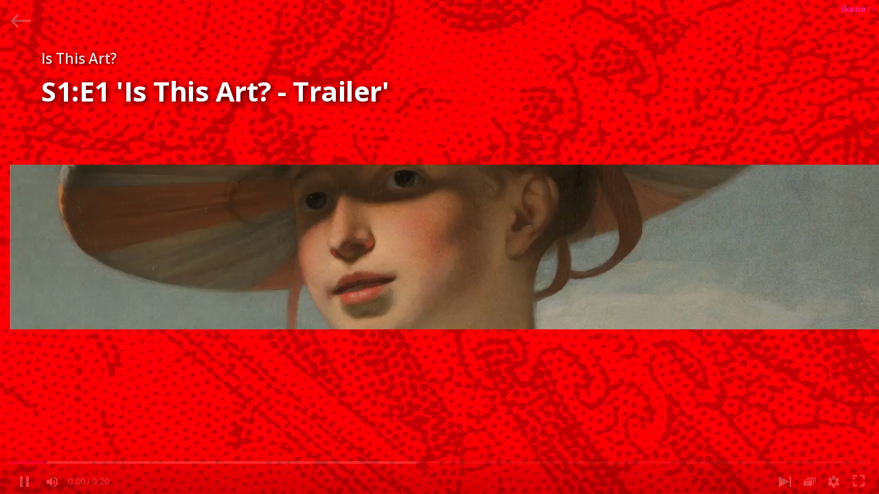

--- FILE ---
content_type: text/html; charset=UTF-8
request_url: https://ikonotv.art/watch/2124
body_size: 40441
content:
<!DOCTYPE html>
<html lang="en">

<head>
    
    <meta charset="utf-8">
<meta http-equiv="X-UA-Compatible" content="IE=edge">
<meta name="viewport" content="width=device-width, initial-scale=1">

    








<meta name="title" content="Is This Art? - Trailer - ikono" />
<meta name="keywords" content="This,Art?,Trailer,this,art?,trailer" />
<meta name="description" content="Welcome to ’Is This Art?’ Where we take a closer look at pop-culture and ask you the age-old question: Is This Art?" />




    
        <meta name="thumbnail" content="https://vcz-eliza-cloud-vodlix-com-1646.b-cdn.net/u/eliza/files/thumbs/2020/11/10/16050044302295kejlqtqroi-original-SLEZ7AS2.jpg" />
    
    <link href="https://vcz-ikonotv-art-2641.b-cdn.net/styles/default/theme/css/bootstrap.min.css?cbuster=1768581519" rel="stylesheet">
<link href="https://vcz-ikonotv-art-2641.b-cdn.net/styles/default/theme/css/materialdesignicons.min.css?cbuster=1768581519" rel="stylesheet">
<!-- <link href="https://fonts.googleapis.com/css2?family=Roboto:wght@300;400;500;700;900&display=swap" rel="stylesheet"> -->
<link href="https://vcz-ikonotv-art-2641.b-cdn.net/styles/default/theme/css/vodlix.css?cbuster=1768581519" rel="stylesheet">
<script src="https://kit.fontawesome.com/5bc03afb29.js" crossorigin="anonymous" defer></script>
<!-- <script src="https://vcz-ikonotv-art-2641.b-cdn.net/styles/default/theme/js/fontawesome.js?cbuster=1768581519" defer></script> -->
<!-- Custom Css File Include -->
<link href='https://ikonotv.art/u/eliza/files/themes/default/custom.css?cbuster=1768581519' rel='stylesheet'>
<!-- Custom Css File Include -->
<link href="https://vcz-ikonotv-art-2641.b-cdn.net/styles/default/theme/css/swiper-bundle.min.css?cbuster=1768581519" rel="stylesheet">
<link href="https://vcz-ikonotv-art-2641.b-cdn.net/styles/default/theme/css/datePicker.css?cbuster=1768581519" rel="stylesheet">

            <link rel="canonical" href="https://ikonotv.art/Arts/2124/is-this-art-trailer" />
    

<script type="application/ld+json">
    {
        "@context": "https://schema.org",
        "@type": "Organization",
        "url": "https://ikonotv.art",
        "logo": "https://vcz-eliza-cloud-vodlix-com-1646.b-cdn.net/u/eliza/images/branding/custom/app_logo.png?lu=1747577079"
    }
</script>

        <script type="application/ld+json">
        {
            "@context": "https://schema.org",
            "@type": "VideoObject",
            "name": "Is This Art? - Trailer - ikono",
            "duration" : "PT1H45M49S",
            "description": "Welcome to ’Is This Art?’ Where we take a closer look at pop-culture and ask you the age-old question: Is This Art?",
            "thumbnailUrl": [
                "https://vcz-eliza-cloud-vodlix-com-1646.b-cdn.net/u/eliza/files/thumbs/2020/11/10/16050044302295kejlqtqroi-original-SLEZ7AS2.jpg"
            ],
                        
            "uploadDate": "2020-11-10 10:30:17",
            "embedUrl": "https://ikonotv.art/movies/2124/is-this-art-trailer",
            "interactionStatistic": {
                "@type": "InteractionCounter",
                "interactionType": { "@type": "WatchAction" },
                "userInteractionCount": 5
            }
        }
    </script>





    <meta property="og:url" content="https://ikonotv.art/movies/2124/is-this-art-trailer">
    <meta property="og:title" content="Is This Art? - Trailer - ikono">
    <meta property="og:description" content="Welcome to ’Is This Art?’ Where we take a closer look at pop-culture and ask you the age-old question: Is This Art?">
    <meta property="og:type" content="video">
    <meta property="og:image" content="https://vcz-eliza-cloud-vodlix-com-1646.b-cdn.net/u/eliza/files/thumbs/2020/11/10/16050044302295kejlqtqroi-original-SLEZ7AS2.jpg">
    <meta property="og:video" content="https://ikonotv.art/movies/2124/is-this-art-trailer">
    <meta property="og:video:width" content="1920">
    <meta property="og:video:height" content="1080">
    <meta property="og:site_name" content="ikono">

    <!-- Schema.org markup for Google+ -->
    <meta itemprop="name" content="Is This Art? - Trailer - ikono">
    <meta itemprop="description" content="Welcome to ’Is This Art?’ Where we take a closer look at pop-culture and ask you the age-old question: Is This Art?">
    <meta itemprop="image" content="https://vcz-eliza-cloud-vodlix-com-1646.b-cdn.net/u/eliza/files/thumbs/2020/11/10/16050044302295kejlqtqroi-original-SLEZ7AS2.jpg">

    <!-- Twitter Card data -->
    <meta name="twitter:card" content="player">
    <meta name="twitter:title" content="Is This Art? - Trailer - ikono">
    <meta name="twitter:description" content="Welcome to ’Is This Art?’ Where we take a closer look at pop-culture and ask you the age-old question: Is This Art?">
    <meta name="twitter:image" content="https://vcz-eliza-cloud-vodlix-com-1646.b-cdn.net/u/eliza/files/thumbs/2020/11/10/16050044302295kejlqtqroi-original-SLEZ7AS2.jpg">

    <!-- Open Graph data -->
    


<script src="https://vcz-ikonotv-art-2641.b-cdn.net/js/jquery.js?cbuster=1768581519"></script>
<script src="https://vcz-ikonotv-art-2641.b-cdn.net/styles/default/theme/js/popper.js?cbuster=1768581519"></script>
    <script src="https://vcz-ikonotv-art-2641.b-cdn.net/styles/default/theme/js/bootstrap.min.js?cbuster=1768581519"></script>
<script src="https://vcz-ikonotv-art-2641.b-cdn.net/js/jquery-cookie.js?cbuster=1768581519"></script>
<script src="https://vcz-ikonotv-art-2641.b-cdn.net/js/dayjs.min.js?cbuster=1768581519" defer></script>
<script src="https://vcz-ikonotv-art-2641.b-cdn.net/js/lodash.min.js?cbuster=1768581519" ></script>
<script src="https://vcz-ikonotv-art-2641.b-cdn.net/js/jquery_plugs/compressed/sweetalert2.min.js?cbuster=1768581519" defer></script>

<link href="https://vcz-ikonotv-art-2641.b-cdn.net/js/jquery_plugs/css/sweetalert2.min.css?cbuster=1768581519" rel="stylesheet">
<link rel="stylesheet" href="https://vcz-ikonotv-art-2641.b-cdn.net/styles/default/theme/css/bootstrap-colorpicker.min.css?cbuster=1768581519">
<link rel="stylesheet" href="https://vcz-ikonotv-art-2641.b-cdn.net/styles/default/theme/css/flag-icon.min.css?cbuster=1768581519">

    <script src="https://vcz-ikonotv-art-2641.b-cdn.net/js/vue/production.js?cbuster=1768581519"></script>
<script async defer data-domain="eliza.cloud.vodlix.com" src="https://vcz-ikonotv-art-2641.b-cdn.net/styles/default/theme/js/plausible.js"></script>




<script type="text/javascript">
            console.log = function () {};
    
        let apiBaseUrl = "https://ikonotv.art/api";
        window.apps = {}
    window.vodlix = window.vodlix || {
        version: "1.0.0",
        baseurl: "https://ikonotv.art",
        homeurl: "https://ikonotv.art",
        imageurl: "https://vcz-ikonotv-art-2641.b-cdn.net/styles/default/images",
        currentIp: "",
        videoObj:{},
        location: {
            __data: JSON.parse(`{"ipAddress":"18.221.240.87","continentCode":"NA","continentName":"North America","countryCode":"US","countryName":"United States","isEuMember":false,"currencyCode":"USD","currencyName":"Dollar","phonePrefix":"1","languages":["en-US","es-US","haw","fr"],"stateProvCode":"OH","stateProv":"Ohio","district":"Franklin","city":"Dublin","geonameId":5152333,"zipCode":"43017","gmtOffset":-5,"timeZone":"America\/New_York","latitude":40.0992,"longitude":-83.1141}`),
            getCountryName: function getName() {
                return this.__data.countryName;
            },
            getCountryCode: function getCode() {
                return this.__data.countryCode;
            },
            getCity: function getCity() {
                return this.__data.city;
            },
            getContinent: function getContinent() {
                return this.__data.continent;
            },
            getContinentCode: function getContinentCode() {
                return this.__data.continent_code;
            },
            getState: function getState() {
                return this.__data.state;
            }
        },
        cookies: {
            defaultOptions: JSON.parse('{"expires":365,"path":"\/","domain":"ikonotv.art","samesite":"None","secure":true,"sameSite":"None"}'),
            set: function setCookie(name, value, options) {
                window.Cookies.set(name, value, { ...this.defaultOptions, ...(options || {}) } );
            },
            get: function getCookie(name) {
                return window.Cookies.get(name);
            },
            delete: function deleteCookie(name, options) {
                window.Cookies.remove(name, { ...this.defaultOptions, ...(options || {}) });
            }
        },
        api: {
            baseUrl: `${apiBaseUrl}`,
            __call: function __call(options) {
                const headers = options.headers || {};
                delete options.headers;

                if(options.endPoint === undefined) {
                    window.alert('endPoint option is required to call Rest API.');
                    return false;
                }

                let endPoint = options.endPoint;
                delete options.endPoint;
                
                if( options.method == 'GET' )
                {
                    var content_domain_filter = ''
                    var content_domain = ''

                    if( content_domain_filter == '1' && content_domain != '' ) {
                        if( endPoint.includes("?") ) {
                                endPoint += "&content_domain="+content_domain
                        } else {
                            endPoint += "?content_domain="+content_domain
                        }
                    }
                }

                if( options.method == 'POST' || options.method == 'GET' )
                {
                    var query_check_params = JSON.parse('[]')

                    for (var key in query_check_params) {
                        if (query_check_params.hasOwnProperty(key))
                        {
                            if( key == 'set_session_cookies' ) {
                                query_check_params[key] = JSON.stringify(query_check_params[key])
                            }

                            if( endPoint.includes("?") ) {
                                endPoint += '&'+key+'='+query_check_params[key]
                            } else {
                                endPoint += '?'+key+'='+query_check_params[key]
                            }
                        }
                    }
                }


                

                var _api_baseUrl = '';
                if( endPoint.includes("https://") ) {
                    _api_baseUrl = endPoint;
                } else {
                    _api_baseUrl = window.vodlix.api.baseUrl + endPoint;
                }


                return window.jQuery.ajax({
                    ...options,
                    url: _api_baseUrl,
                    dataType: 'json',
                    headers: { ...headers, Authorization: window.vodlix.auth.token() }
                });
            },
            get: function getCall(url, options) {
                return window.vodlix.api.__call({
                    ...(options || {}),
                    endPoint: url,
                    method: "GET"
                })
            },
            post: function postCall(url, options) {
                return window.vodlix.api.__call({
                    ...(options || {}),
                    endPoint: url,
                    method: "POST"
                })
            },
            put: function putCall(url, options) {
                return window.vodlix.api.__call({
                    ...(options || {}),
                    endPoint: url,
                    method: "PUT"
                });
            },
            delete: function deleteCall(url, options) {
                return window.vodlix.api.__call({
                    ...(options || {}),
                    endPoint: url,
                    method: "DELETE"
                })
            }
        },
        utils: {
            prettifyDuration: window.prettifyDuration || function prettifyDuration(s) {
                var h = Math.floor(s/3600); //Get whole hours
      
                if(isNaN(h)) {
                h = 0
                }
            
                s -= h*3600;
                
                if(isNaN(s)) {
                s = 0
                }
            
                var m = Math.floor(s/60); //Get remaining minutes
                
                if(isNaN(m)) {
                m = 0
                }
            
                s -= m*60;
                s = Math.floor(s);
                
                var timeRetrun = (m < 10 ? '0'+m : m)+":"+(s < 10 ? '0'+s : s);
                
                if(h >0 ) {
                    timeRetrun = (h < 10 ? '0'+h : h) + ":" + timeRetrun;
                }
                
            
                return timeRetrun;
            },
            numberFormat: function numberFormat(number) {
                return new Intl.NumberFormat().format(number);
            },
            serialize: function serialize(args) {
                if(args === undefined) {
                    return "";
                }

                let queryString = [];

                for(var key in args) {
                    if(args.hasOwnProperty(key)) {
                    queryString.push(`${encodeURIComponent(key)}=${encodeURIComponent(args[key])}`)
                    }
                }

                return queryString.join('&');
            }
        },
        auth: {
            id: function id() {
                return ``;
            },
            name: function name() {
                return ``
            },
            token: function token(cookieName) {
                let userToken = window.vodlix.cookies.get('elizaauthtokenlocal');

                if(!userToken && cookieName !== undefined) {
                    userToken = window.vodlix.cookies.get(cookieName);
                }

                return userToken || null;
            },
            loginUser: async function loginUser(data,lastUrl) {

                try {
                    const { user } = await window.vodlix.api.post("/users/signin", { data: data });

                    if( user.hasOwnProperty("redirect") && user.redirect == true ) {
                        var mobile_redirect_url = user.hasOwnProperty("redirect_url") ? user.redirect_url : "/"
                        // alert("mobile_redirect_url", mobile_redirect_url);
                        // console.log("mobile_redirect_url", mobile_redirect_url);
                        window.location.href = mobile_redirect_url
                        return true
                    }

                    window.vodlix.cookies.set("elizaauthtokenlocal", `Bearer ${user.token}`);

                    const myData = await window.vodlix.api.get("/users/me")

                    const profile_gate = '1'

                    // check if url needs to be encoded for url
                    if(!isURLEncoded(lastUrl)) {
                        lastUrl = encodeURIComponent(lastUrl);
                    }

                    var defaultUrl = "/";
                    var redirect_url = (profile_gate == '1')
                        ? (lastUrl && lastUrl != 'last_url' ? `https://ikonotv.art/profiles/?last_url=${lastUrl}` : `https://ikonotv.art/profiles/`)
                        : (lastUrl && lastUrl != 'last_url' ? lastUrl : defaultUrl);

                    if( user.hasOwnProperty('already_exists') && user.already_exists == true )
                    {

                        Swal.fire({
                            title: "We have found a user with the same email address. Its now linked with your account.",
                            showDenyButton: false,
                            showCancelButton: false,
                            confirmButtonText: 'Ok',
                        }).then((result) => {
                            if (result.isConfirmed) {
                                window.location.href = redirect_url
                            }
                        })
                    } else {
                        window.location.href = redirect_url
                    }

                } catch(e) {
                    var button_text = "Login";
                    $(".submitBtn").attr('disabled',false)
                    $(".submitBtn").html(button_text)
                    //console.log('error', e )
                    window.vodlix.error.toast({
                        text: e.responseJSON.message
                    });
                    return e;
                }
            }
        },
        swal: function swal(args) {
            if(window.Swal === undefined) {
                return window.alert(args.text || 'Text message not found');
            }

            return window.Swal.fire(args);
        },
        toast: function toast(args) {
            let options = {
                position: 'top-end',
                timer: 5000,
                timerProgressBar: true,
                showConfirmButton: false,
                ...args,
                toast: true
            }

          return this.swal(options);
        },
        confirm: function confirm(args) {
          let options = {
            position: 'top-center',
            showDenyButton: true,
            focusConfirm: false,
            allowEnterKey: false,
            confirmButtonText: "Yes",
            denyButtonText: "No",
            ...args,
            allowOutsideClick: () => !window.Swal.isLoading(),
          }

          return this.swal(options);
        },
        success: {
          defaultTitle: 'Success',
          toast: function successToast(args) {
            return window.vodlix.toast({ titleText: this.defaultTitle, ...args, icon: 'success' });
          },
          confirm: function successConfirm(args) {
            return window.vodlix.confirm({ titleText: this.defaultTitle, ...args, icon: 'success' });
          }
        },
        info: {
          defaultTitle: 'Info',
          toast: function infoToast(args) {
            return window.vodlix.toast({ titleText: this.defaultTitle, ...args, icon: 'info' });
          },
          confirm: function infoConfirm(args) {
            return window.vodlix.confirm({ titleText: this.defaultTitle, ...args, icon: 'info' });
          }
        },
        warning: {
          defaultTitle: 'Warning',
          toast: function warningToast(args) {
            return window.vodlix.toast({ titleText: this.defaultTitle, ...args, icon: 'warning' });
          },
          confirm: function warningConfirm(args) {
            return window.vodlix.confirm({ titleText: this.defaultTitle, ...args, icon: 'warning' });
          }
        },
        error: {
          defaultTitle: 'Error',
          toast: function errorToast(args) {
            return window.vodlix.toast({ titleText: this.defaultTitle, ...args, icon: 'error' });
          },
          confirm: function errorConfirm(args) {
            return window.vodlix.confirm({ titleText: this.defaultTitle, ...args, icon: 'error' });
          }
        },
        question: {
          defaultTitle: 'Question',
          toast: function questionToast(args) {
            return window.vodlix.toast({ titleText: this.defaultTitle, ...args, icon: 'question' });
          },
          confirm: function questionConfirm(args) {
            return window.vodlix.confirm({ titleText: this.defaultTitle, ...args, icon: 'question' });
          }
        },
    };
    function getFormattedMaturityLevel(text){
        let value;
        if ( text != undefined ){
            if( text == 'all' ) {
                value = 'All'
            } else {
                value = text.replace('_plus','+')
            }
        }
        return value
    }

    function isInt(value) {
        return !isNaN(value) && 
            parseInt(Number(value)) == value && 
            !isNaN(parseInt(value, 10));
    }

    function mp_track_event( event, props )
    {
        var url = 'https://ikonotv.art/admin_area/ajax.php?mode=mp_event_track&event='+event;
        $.ajax({
            'type': "POST",
            'url': url,
            'data': props,
            'dataType': "json",
        })
    }

    function hs_upsert_deal( event )
    {
        var url = 'https://ikonotv.art/admin_area/ajax.php?mode=hs_upsert_deal_details&event='+event;
        $.ajax({
            'type': "POST",
            'url': url
        })
    }

    function isTouchDevice() {
        return (('ontouchstart' in window) ||
            (navigator.maxTouchPoints > 0) ||
            (navigator.msMaxTouchPoints > 0));
    }

    function validate_email(emailString) {
        var regEx = /^\w+([\.-]?\w+)*@\w+([\.-]?\w+)*(\.\w{2,})+$/;
        return regEx.test(emailString);
    }


    function validate_username(username) {
        const res = /^[A-Za-z0-9_\.]+$/.exec(username);
        const valid = !!res;
        return valid;
    }

    function isFunction(functionToCheck) {
        return functionToCheck && {}.toString.call(functionToCheck) === '[object Function]';
    }

    function delay(time) {
        return new Promise(resolve => setTimeout(resolve, time));
    }

    function keyExists(key, search) {
        if (!search || (search.constructor !== Array && search.constructor !== Object)) {
            return false;
        }
        for (var i = 0; i < search.length; i++) {
            if (search[i] === key) {
                return true;
            }
        }
        return key in search;
    }

    function upsertSession() {
        var session_api = '/base/session?app_name=web_app';
        window.vodlix.api.get(session_api);
    }
    
    function patternToRegex(pattern) {
        const regexString = pattern
            .split('')
            .map(c => c === 'x' ? '[A-Za-z0-9]' : escapeRegExp(c))
            .join('');
        return new RegExp(`^${regexString}$`);
    }

    function escapeRegExp(string) {
        return string.replace(/[.*+?^${}()|[\]\\]/g, '\\$&');
    }

    function isURLEncoded(str) {
        try {
            return decodeURIComponent(str) !== str;
        } catch (e) {
            // If decoding fails, it's likely already encoded or malformed
            return true;
        }
    }


</script>

<title>Is This Art? - Trailer - ikono</title>

<link rel="shortcut icon" type="image/png" href="https://vcz-eliza-cloud-vodlix-com-1646.b-cdn.net/u/eliza/images/branding/custom/favicon.png?lu=1655123858"/>


<!-- DIRTY IMA CONTROLS FIX-->
<style>
    .ima-controls-div
    {
        z-index: 1200 !important;
    }
</style>


    <style>
        .slideTitle {
            font-size: 60px !important;
        }
    </style>


   
            <meta name="google-site-verification" content="_cyRfWGWuBghHvvb02rUXHJsTFgBIeUykJaKTnO5jCk" />
<!-- Google tag (gtag.js) -->
<script async src="https://www.googletagmanager.com/gtag/js?id=UA-195919389-1"></script>
<script>
  window.dataLayer = window.dataLayer || [];
  function gtag(){dataLayer.push(arguments);}
  gtag('js', new Date());

  gtag('config', 'UA-195919389-1');
</script>


<meta name="google-site-verification" content="bNFiRmYS54YvururPvJLN-kiRbULPfM8et-3jM-P7qo" />

<!-- Google Tag Manager --> <script>(function(w,d,s,l,i){w[l]=w[l]||[];w[l].push({'gtm.start': new Date().getTime(),event:'gtm.js'});var f=d.getElementsByTagName(s)[0], j=d.createElement(s),dl=l!='dataLayer'?'&l='+l:'';j.async=true;j.src= 'https://www.googletagmanager.com/gtm.js?id='+i+dl;f.parentNode.insertBefore(j,f); })(window,document,'script','dataLayer','GTM-M6MLWNS6');</script> <!-- End Google Tag Manager -->

<!-- Google Tag Manager (noscript) --> <noscript><iframe src="https://www.googletagmanager.com/ns.html?id=GTM-M6MLWNS6" height="0" width="0" style="display:none;visibility:hidden"></iframe></noscript> <!-- End Google Tag Manager (noscript) -->
       
    
    <script src="https://vcz-ikonotv-art-2641.b-cdn.net/styles/default/theme/js/swiper-bundle.min.js"></script>

        <link rel="preconnect" href="https://fonts.googleapis.com">
    <link rel="preconnect" href="https://fonts.gstatic.com" crossorigin>
    <link rel="preconnect" href="https://vcz-ikonotv-art-2641.b-cdn.net" crossorigin>
    <link href="https://fonts.googleapis.com/css2?family=Open+Sans:wght@300;400;600;700;800&display=swap" rel="stylesheet">
    
</head><body class="blank-layout">
            <div id="wrapper" class="clearfix appMian watchVideoPage">
    
            <script src="//imasdk.googleapis.com/js/sdkloader/ima3.js" defer></script>
    
<style>
    :root {
        --play-progress: #EB008C !important;
        --bar-height: 3.5em !important;
        --bar-padding: 1.5em !important;
        --bar-width: var(--bar-height) !important;
        --icon-size: calc(var(--bar-height) * 0.5) !important;
        --primary-color: #DD2C00 !important;
        --big-button-border: #EB008C !important;
    }

    .correcting-lintor-errors {

    }
</style>

<link rel="stylesheet" href="https://vcz-ikonotv-art-2641.b-cdn.net/player/vodlix_player/player_custom.css?cbuster=1768581519"></script>

    
    
        <script src="https://vcz-ikonotv-art-2641.b-cdn.net/player/beeexplayer.min.js?cbuster=1768581519"></script>
    
                    <!-- <script src="https://cdn.jsdelivr.net/gh/arslancb/beeexplayer@2.6.3.0/beeexplayer.min.js"></script> -->
        
        <script src="https://vcz-ikonotv-art-2641.b-cdn.net/player/beeex-xr/beeex-xr.min.js?cbuster=1768581519"></script>
        <link rel="stylesheet" href="https://vcz-ikonotv-art-2641.b-cdn.net/player/beeex-xr/beeex-xr.css?cbuster=1768581519"></script>

        
        <!-- <script src="https://cdn.jsdelivr.net/gh/arslancb/beeexplayer@master/modules/beeex-xr/dist/beeex-xr.min.js?cbuster=1768581519"></script>
        <link rel="stylesheet" href="https://cdn.jsdelivr.net/gh/arslancb/beeexplayer@master/modules/beeex-xr/dist/beeex-xr.css?cbuster=1768581519" /> -->
    
    <!-- Video.js YouTube plugin script -->
    <!-- <script type="text/javascript"  src="https://cdnjs.cloudflare.com/ajax/libs/videojs-youtube/2.6.0/Youtube.min.js"></script> -->

    
    <!-- <script src="https://unpkg.com/videojs-contrib-dash@5.1.1/dist/videojs-dash.js"></script> -->
            <script src="https://www.gstatic.com/cv/js/sender/v1/cast_sender.js?loadCastFramework=1" type="text/javascript"></script>
        <link rel="stylesheet" href="https://cdnjs.cloudflare.com/ajax/libs/videojs-overlay/1.1.4/videojs-overlay.css">
    <script src="https://cdnjs.cloudflare.com/ajax/libs/videojs-overlay/1.1.4/videojs-overlay.js" integrity="sha512-4JHWKASVAYATI41VXilLx+HZeg/wa+kNqIJ0y+HPZjBp/92XMJHbOMS3mWFP0ZqB24Ye5gR3s7YXrbYpRH2maQ==" crossorigin="anonymous" referrerpolicy="no-referrer"></script>
    
    
    


    <div id="playerApp" :class="playerWrapperClass">
        <div :class="playerRowClass" class="row h-100">
            <div class="col-12">
                <template v-if="!hasError && hasVideo">
                    <div class="player-ratio relative  fullHeight ">
                        <template v-if="isEmbedded">
                            <div v-html="this.rawVideo.embed_code"></div>
                        </template>
                        <template v-else>
                            <!-- Title Overlay -->
                            <div class="video-title-overlay" :class="{ 'fade-out': !showTitleOverlay }" ref="titleOverlay">
                                <template v-if="isEpisode">
                                    <p class="series-name" v-if="seriesTitle">{{ seriesTitle }}</p>
                                    <h2>
                                        <span v-if="episodeInfo">{{ episodeInfo }} </span>
                                        '<span v-html="title"></span>'
                                    </h2>
                                </template>
                                <template v-else>
                                    <h2 v-html="title"></h2>
                                    <div class="metadata-line" v-if="metadataItems.length > 0">
                                        <template v-for="(item, index) in metadataItems">
                                            <span class="metadata-item" :key="'item-' + index">{{ item }}</span>
                                            <span v-if="index < metadataItems.length - 1" class="metadata-separator" :key="'sep-' + index"></span>
                                        </template>
                                    </div>
                                </template>
                            </div>

                            <!-- Skip Button for Recap/Intro/Credits -->
                            <div v-if="activeSkippableChapter" class="skip-chapter-button" @click="skipChapter">
                                <button class="btn btn-light">
                                    Skip {{ activeSkippableChapter.type }}
                                </button>
                            </div>

                            <video
                                class="video-js vjs-default-skin vidlixPlayer_skin "
                                controls
                                autoplay
                                playsinline
                                :id="id"
                                :poster="poster"
                                crossorigin="anonymous"
                            >
                                <template v-if="hasMedia">
                                    <template v-for="(value, key) in video._media">
                                        <!-- <source :key="key" :src="value.src"  :type="value.type" /> -->
                                    </template>
                                </template>

                                <template v-if="hasCaptions">
                                    <template v-for="(subtitle, index) in video.captions">
                                        <track
                                        :key="`${id}-${subtitle.subid}`"
                                        :kind="subtitle.kind"
                                        :label="subtitle.label"
                                        :src="subtitle.src"
                                        :srcLang="subtitle.srcLang"
                                        :default="subtitle.default"
                                        />
                                    </template>
                                </template>
                            </video>
                        </template>
                    </div>
                </template>
                <template v-if="hasError">
                    <template v-if="publishStatus != ''">
                        <div class="player-ratio relative  fullHeight ">
                            <div class="video-js d-flex align-items-center justify-content-center flex-column px-3">
                                <h2 class="h4 text-uppercase mb-5">
                                    {{ error.message }}
                                </h2>
                                <countdown :date="publishStatus.date"></countdown>
                            </div>
                        </div>
                    </template>
                    <template v-else>
                        <div class="row">
                            <div class="col-lg-4 col-md-6 col-12 mb-3">
                                <div class="card">
                                    <div class="card-body p-5">
                                        <p class="h4 mb-5">
                                            <i class="mdi mdi-alert-circle-outline iconize"></i>
                                            <span v-html="error.message"></span>
                                        </p>
                                        <template v-if="logintowatch == 1 && !loggedIn">
                                            <div class="">
                                                <login-form :lasturl="pathname"></login-form>
                                            </div>
                                        </template>
                                        <template v-else>
                                            <template v-if="hasRedirect">
                                                <a :href="error.redirect.value" class="btn btn-primary btn-block" v-html="error.redirect.label"></a>
                                                                                                    <template v-if="error.loginCheck != ''">
                                                        <a href="/signup/" class="btn btn-primary btn-block" > Create Account </a>
                                                    </template>
                                                                                                <template v-if="hasBundleRedirects">
                                                    <template v-for="(bundleRedirect, index) in error.redirect.bundleRedirects">
                                                        <a :href="bundleRedirect.value" class="btn btn-primary btn-block" v-html="bundleRedirect.label"></a>
                                                    </template>
                                                </template>
                                                <template v-if="error.redirect.tvodRedirect">
                                                 <a :href="error.redirect.tvodRedirect.value" class="btn btn-primary btn-block" v-html="error.redirect.tvodRedirect.label"></a>
                                                </template>
                                            </template>
                                        </template>
                                    </div>
                                </div>
                            </div>
                            <div class="col-lg-8 col-md-6 col-12">
                                <template v-if="hasVideo">
                                    <video-detail-block 
                                        :video="video" 
                                        :logintowatch="true"
                                        :error="error"
                                    ></video-detail-block>
                                </template>
                                <template v-else>
                                    <series-detail-block 
                                        v-if="series"
                                        :series="series" 
                                        :logintowatch="true"
                                        :error="error"
                                    ></series-detail-block>
                                </template>
                            </div>
                        </div>
                    </template>
                </template>
            </div>
        </div>
    </div>

    
    <div class="protected_content d-none">
                    <header class="clearfix headerMain" id="searchMain">
	<div class="innerHeader d-flex align-items-center insidePadding">
		<h1 class="logo p-0 m-0 mr-2">
            <a href="/">
                <img src="https://vcz-eliza-cloud-vodlix-com-1646.b-cdn.net/u/eliza/images/branding/custom/app_logo.png?lu=1747577079" alt="ikono" class="">
				<!-- <img src="https://vcz-eliza-cloud-vodlix-com-1646.b-cdn.net/u/eliza/images/branding/custom/app_logo.png?lu=1747577079" alt="ikono" class="d-none d-lg-block d-md-block d-sm-block">
                <img src="https://vcz-eliza-cloud-vodlix-com-1646.b-cdn.net/u/eliza/images/branding/custom/native_app_header.png?lu=1655750274" alt="ikono" class="d-lg-none d-md-none d-sm-none"> -->
			</a>   
		</h1>
		
	                    
            			<div class="d-lg-none d-md-block d-sm-block d-xs-block">
				<div class="dropdown navDropMenu">
					<a 
						href="javascript:void(0)" 
						class="whiteColor dropdown-toggle text-decoration-none text-uppercase" 
						id="dropdownMenuButton" 
						data-toggle="dropdown" 
						aria-haspopup="true" 
						aria-expanded="false"
					>
						Browse
					</a>
					<ul class="dropdown-menu headerDropMenu dd-menu" aria-labelledby="dropdownMenuButton">
						                                                            <li class="nav-item">
                                    <a class="nav-link  dropdown-item" href="https://ikonoworld.art/" target="_self">
                                        Home
                                    </a>
                                </li>
                            						                                                            <li class="nav-item">
                                    <a class="nav-link  dropdown-item" href="/Arts" target="_self">
                                        Arts
                                    </a>
                                </li>
                            						                                                            <li class="nav-item">
                                    <a class="nav-link  dropdown-item" href="/Channels" target="_self">
                                        Channels
                                    </a>
                                </li>
                            						                                                            <li class="nav-item">
                                    <a class="nav-link  dropdown-item" href="/movies/category/59/slow-art" target="_self">
                                        Slow Art 
                                    </a>
                                </li>
                            						                                                            <li class="nav-item">
                                    <a class="nav-link  dropdown-item" href="/movies/category/73/projects-we-love" target="_self">
                                        Projects we love
                                    </a>
                                </li>
                            						                                                            <li class="nav-item">
                                    <a class="nav-link  dropdown-item" href="/movies/category/79/premium" target="_self">
                                        Premium
                                    </a>
                                </li>
                            											</ul>
				</div>
			</div>
            			<div class="topNav d-none d-sm-none d-md-none d-lg-block">
				<ul class="nav ">
	                                                                    <li class="nav-item">
                                <a class="nav-link " href="https://ikonoworld.art/" target="_self">
                                    Home
                                </a>
                            </li>
                        	                                                                    <li class="nav-item">
                                <a class="nav-link " href="/Arts" target="_self">
                                    Arts
                                </a>
                            </li>
                        	                                                                    <li class="nav-item">
                                <a class="nav-link " href="/Channels" target="_self">
                                    Channels
                                </a>
                            </li>
                        	                                                                    <li class="nav-item">
                                <a class="nav-link " href="/movies/category/59/slow-art" target="_self">
                                    Slow Art 
                                </a>
                            </li>
                        	                                                                    <li class="nav-item">
                                <a class="nav-link " href="/movies/category/73/projects-we-love" target="_self">
                                    Projects we love
                                </a>
                            </li>
                        	                                                                    <li class="nav-item">
                                <a class="nav-link " href="/movies/category/79/premium" target="_self">
                                    Premium
                                </a>
                            </li>
                        	                				</ul>
			</div>
            
			<div class="spacer"></div>
            
            
            
            
            
			<div class="searchHolder">
									<div class="searchBlock">
						<input 
							v-model="searchQuery"
							type="text" 
							class="form-control searchInput"
                            id="vodlix-search-field"
                            							placeholder="Arts, Channels"
                            							@keyup.enter="performSearch"
						>
					</div>
					<button type="button" class="btn btn-link searchBtn p-0">
						<i class="mdi mdi-magnify"></i>
					</button>
							</div>
            			                                    <a href="/subscription/plans/info/" class="btn btn-primary headBtn no-shadow ml-2">View Plans</a>
                                                <!-- btn btn-primary headBtn no-shadow ml-2 d-none d-lg-block d-md-block d-sm-block -->
                    <a href="/signup/" class="btn btn-primary headBtn no-shadow ml-2">Create Account</a>
                                                    <a href="/login/" class="btn btn-primary headBtn no-shadow ml-2">Login</a>
                            
        	</div>
</header>





<script>
    $(document).ready(function () {
        // Prevent closing the dropdown when clicking on nav-link-mob
        $('.nav-link-mob').on('click', function (e) {
            e.stopPropagation(); // Prevent the event from bubbling up to the parent
        });
    
        // Ensure clicking the parent dropdown toggles its state
        $('#dropdownMenuButton').on('click', function (e) {
            const $dropdown = $('.dd-menu');
            if ($dropdown.is(':visible')) {
                $dropdown.hide(); // Close dropdown if visible
            } else {
                $dropdown.show(); // Open dropdown if hidden
            }
            e.stopPropagation(); // Prevent event bubbling
        });
    
        // Close dropdown only when clicking outside
        $(document).on('click', function () {
            $('.dd-menu').hide();
        });

        // Logout confirmation
        $(document).on('click', '#logout-link', function (e) {
            e.preventDefault();
            const url = $(this).attr('href');
            if (window.Swal && typeof window.Swal.fire === 'function') {
                Swal.fire({
                    title: "Are you sure you want to logout?",
                    icon: 'warning',
                    showCancelButton: true,
                    confirmButtonText: "Yes",
                    cancelButtonText: "Cancel",
                    reverseButtons: true
                }).then((result) => {
                    if (result.isConfirmed) {
                        window.location.href = url;
                    }
                });
            } else {
                if (confirm("Are you sure you want to logout?")) {
                    window.location.href = url;
                }
            }
        });
    });
</script>


	<script type="text/javascript">
		const search = new Vue({
			el:'#searchMain',
			data(){
				return {
                    langes:[{"language_id":"7","language_code":"en","language_name":"English","language_regex":"\/^en\/i","language_active":"yes","language_default":"yes","for_content":null,"rtl":"0"},{"language_id":"8","language_code":"fa","language_name":"Persian","language_regex":"\/^fa\/i","language_active":"yes","language_default":"no","for_content":null,"rtl":"0"},{"language_id":"9","language_code":"ar","language_name":"Arabic","language_regex":"\/^ar\/i","language_active":"yes","language_default":"no","for_content":null,"rtl":"0"},{"language_id":"10","language_code":"es","language_name":"Spanish","language_regex":"\/^es\/i","language_active":"yes","language_default":"no","for_content":null,"rtl":"0"},{"language_id":"11","language_code":"fr","language_name":"French","language_regex":"\/^fr\/i","language_active":"yes","language_default":"no","for_content":null,"rtl":"0"},{"language_id":"12","language_code":"ko","language_name":"Korean","language_regex":"\/^ko\/i","language_active":"yes","language_default":"no","for_content":null,"rtl":"0"},{"language_id":"14","language_code":"it","language_name":"Italian","language_regex":"\/^it\/i","language_active":"yes","language_default":"no","for_content":null,"rtl":"0"},{"language_id":"15","language_code":"th","language_name":"Thai","language_regex":"\/^th\/i","language_active":"yes","language_default":"no","for_content":null,"rtl":"0"},{"language_id":"16","language_code":"sk","language_name":"Slovak","language_regex":"\/^sk\/i","language_active":"yes","language_default":"no","for_content":null,"rtl":"0"},{"language_id":"17","language_code":"el","language_name":"Greek","language_regex":"\/^el\/i","language_active":"yes","language_default":"no","for_content":null,"rtl":"0"},{"language_id":"18","language_code":"tr","language_name":"Turkish","language_regex":"\/^tr\/i","language_active":"yes","language_default":"no","for_content":null,"rtl":"0"},{"language_id":"19","language_code":"bg","language_name":"Bulgarian","language_regex":"\/^bg\/i","language_active":"yes","language_default":"no","for_content":null,"rtl":"0"},{"language_id":"20","language_code":"ur","language_name":"Urdu","language_regex":"\/^ur\/i","language_active":"yes","language_default":"no","for_content":null,"rtl":"0"},{"language_id":"21","language_code":"pl","language_name":"Polish","language_regex":"\/^pl\/i","language_active":"yes","language_default":"no","for_content":null,"rtl":"0"},{"language_id":"22","language_code":"pt","language_name":"Portuguese","language_regex":"\/^pt\/i","language_active":"yes","language_default":"no","for_content":null,"rtl":"0"},{"language_id":"23","language_code":"sv","language_name":"Swedish","language_regex":"\/^sv\/i","language_active":"yes","language_default":"no","for_content":null,"rtl":"0"},{"language_id":"24","language_code":"ru","language_name":"Russian","language_regex":"\/^ru\/i","language_active":"yes","language_default":"no","for_content":null,"rtl":"0"},{"language_id":"25","language_code":"de","language_name":"German","language_regex":"\/^de\/i","language_active":"yes","language_default":"no","for_content":null,"rtl":"0"},{"language_id":"31","language_code":"hi","language_name":"Hindi","language_regex":"\/^hi\/i","language_active":"yes","language_default":"no","for_content":null,"rtl":"0"}],
                    langId:'',
                    seltLang:'',
                    isLoggedIn:``,
	                searchRoute: "/search/",
					searchQuery:'',
					param:{"sort":"most_recent","time":"all_time","page":"1"},
					subscription:null,
                    logo:`https://vcz-eliza-cloud-vodlix-com-1646.b-cdn.net/u/eliza/images/branding/custom/app_logo.png?lu=1747577079`,
				}
			},
			methods:{
                searchFromAutocomplete(selectedItem) {
                    this.searchQuery = selectedItem; // Update the search query with the selected item
                    this.performSearch(); // Perform the search
                },
				performSearch() {
	               // console.log( 'hi', this.searchQuery )
	                if(this.searchQuery.length < 2) {
	                    return;
	                }

	                if(this.param.type !== undefined) {
	                    window.location.href = `${ this.searchRoute }?q=${this.searchQuery}&type=${this.param.type}`;
	                } else {
	                    window.location.href = `${ this.searchRoute }?q=${this.searchQuery}&type=all`
	                }
	            },
				// searchUpdate: _.debounce(function (e) {
				// 	//console.log('dasd', e.target.value )
				//     this.searchQuery = e.target.value;
				// 	this.performSearch();
				// }, 500),
                getFlagClass(code) {
                    if (!code) return '';
                    code = String(code).toLowerCase();
                    const map = {
                        en: 'us',
                        'en-us': 'us',
                        'en-gb': 'gb',
                        es: 'es',
                        'es-es': 'es',
                        'es-mx': 'mx',
                        fr: 'fr',
                        de: 'de',
                        it: 'it',
                        pt: 'pt',
                        'pt-br': 'br',
                        ar: 'sa',
                        hi: 'in',
                        ru: 'ru',
                        tr: 'tr',
                        fa: 'ir',      // Persian -> Iran flag
                        ur: 'pk',      // Urdu -> Pakistan flag
                        he: 'il',      // Hebrew -> Israel flag
                        'he-il': 'il', // Explicit Hebrew (Israel) code
                        iw: 'il'       // Legacy Hebrew code -> Israel flag
                    };
                    const key = code.replace('_', '-');
                    const cc = map[key] || (code.length > 2 ? code.slice(-2) : code);
                    return 'flag-icon flag-icon-' + cc;
                },
                changeLang(id){
                    //console.log('hi', id)
                    if (id != undefined){
                        this.langId = id
                        let landCodeObj = this.langes.find(item => {
                            item.language_code = id
                            //console.log(item)
                            return item
                        })
                       // console.log('landCodeObj', landCodeObj)
                        window.vodlix.cookies.set("elizavod_language", landCodeObj.language_code )
                        if ( this.isLoggedIn )
                            this.saveLang();
                        else
                            window.location.reload()
                    }
                },
                saveLang(){
                    let obj = {
                        "language_id":this.langId,
                    }
                    let data = {
                        'data': obj
                    }
                    window.vodlix.api.post('/v2/language',data).then(res=>{
                        //console.log('res', res )
                        window.location.reload()
                    }).catch(err=>{
                        console.log('err', err.responseJSON.errors.error[0] )
                        window.vodlix.error.toast({
                            text: err.responseJSON.errors.error[0]
                        })
                    })
                },
			},
			mounted(){
				//console.log(this.param)
			},
            beforeMount(){
                if ( this.langes.length > 0 ){
                    let selectedLang = window.vodlix.cookies.get("elizavod_language");

                    if ( selectedLang != null && selectedLang != undefined ) {
                        //console.log('selectedLang', selectedLang )
                        let sletLangs = this.langes.find(obj => obj.language_id == selectedLang);
                        //console.log('sletLang', sletLangs )
                        if ( sletLangs != undefined )
                            this.seltLang = sletLangs.language_code
                    } else {
                        this.seltLang = 'en';
                    }
                }
            },
		})
	</script>
                <div class="container detailsContainer">
    <div class="text-center mt-5">
        <h2> <b> Protected Content </b> </h2>
        <div class="container mt-5">
            <h5>
                Unfortunately, the content you are trying to access cannot be viewed in mobile browser.
                <br>
                <br>
                Please download our app to access this content
            </h5>
        </div>
    </div>
</div>


<div class="text-center mt-5">
    <ul class="socialIocns d-flex align-items-center justify-content-center clearfix ps-0 mb-3 pl-0 ">
                    <li>
                <a href="https://play.google.com/store/apps/details?id=com.ikono&amp;pcampaignid=web_share" target="_blank" class="appIcon">
                    <svg xmlns="http://www.w3.org/2000/svg" enable-background="new 0 0 24 24" viewBox="0 0 24 24"><path fill="#ffc107" d="m23 12c0 .75-.42 1.41-1.03 1.75l-5.2 2.89-4.4-4.64 4.399-4.64 5.2 2.89c.611.34 1.031 1 1.031 1.75z"/><path fill="#03a9f4" d="m12.37 12-10.8 11.39c-.36-.36-.57-.85-.57-1.39v-20c0-.54.21-1.03.57-1.39z"/><path fill="#dea806" d="m23 12h-10.63l4.399 4.64 5.2-2.89c.611-.34 1.031-1 1.031-1.75z"/><path fill="#0393d4" d="m12.37 12h-11.37v10c0 .54.21 1.03.57 1.39z"/><path fill="#f44336" d="m12.37 12 4.399 4.64-12.8 7.11c-.289.16-.619.25-.969.25-.56 0-1.07-.23-1.43-.61z"/><path fill="#4caf50" d="m16.769 7.36-4.399 4.64-10.8-11.39c.36-.38.87-.61 1.43-.61.35 0 .68.09.97.25z"/><path fill="#d43a2f" d="m12.37 12-10.8 11.39c.36.38.87.61 1.43.61.35 0 .68-.09.97-.25l8.4-4.666z"/><path fill="#429846" d="m3 0c-.56 0-1.07.23-1.43.61l10.8 11.39v-7.084l-8.4-4.666c-.29-.16-.62-.25-.97-.25z"/></svg>
                </a>
            </li>
                            <li>
                <a href="https://apps.apple.com/de/app/ikono-tv/id1542739549?l=en-GB" target="_blank" class="appIcon">
                    <svg xmlns="http://www.w3.org/2000/svg" data-name="Layer 1" viewBox="0 0 120 120"><defs><linearGradient id="a" x1="-1315.782" x2="-1195.782" y1="529.793" y2="529.793" gradientTransform="rotate(-90 -832.788 -362.994)" gradientUnits="userSpaceOnUse"><stop offset="0" stop-color="#1d6ff2"/><stop offset="1" stop-color="#1ac8fc"/></linearGradient></defs><path fill="url(#a)" fill-rule="evenodd" d="M120,26V94a25.94821,25.94821,0,0,1-26,26H26A25.94821,25.94821,0,0,1,0,94V26A25.94821,25.94821,0,0,1,26,0H94A25.94821,25.94821,0,0,1,120,26Z"/><path fill="#fff" fill-rule="evenodd" d="M82.6,69H97.5a5.5,5.5,0,0,1,0,11H82.6Z"/><path fill="#fff" fill-rule="evenodd" d="M64.3 69a7.85317 7.85317 0 0 1 7.9 7.9 8.14893 8.14893 0 0 1-.6 3.1H22.5a5.5 5.5 0 0 1 0-11zM62.9 32.8v9.6H56.5L48.7 29a5.19712 5.19712 0 1 1 9-5.2zM68.4 42.1L95.7 89.4a5.48862 5.48862 0 0 1-9.5 5.5L69.7 66.2c-1.5-2.8-2.6-5-3.3-6.2A15.03868 15.03868 0 0 1 68.4 42.1z" data-name="Combined-Shape"/><path fill="#fff" fill-rule="evenodd" d="M46 74H33.3L62 24.3a5.48862 5.48862 0 0 1 9.5 5.5zM39.3 85.5L34 94.8a5.48862 5.48862 0 1 1-9.5-5.5l3.9-6.8a8.59835 8.59835 0 0 1 3.9-.9A7.77814 7.77814 0 0 1 39.3 85.5z" data-name="Combined-Shape"/></svg>
                </a>
            </li>
                            <li>
                <a href="https://apps.apple.com/de/app/ikono-tv/id1542739549?l=en-GB" target="_blank" class="androidTv">
                    <div class="d-flex  align-items-center">
                        <i class="mdi mdi-android mr"></i>
                        <span class="text-muted1">tv</span>
                    </div>
                </a>
            </li>
                            <li>
                <a href="https://apps.apple.com/de/app/ikono-tv/id1542739549?l=en-GB" target="_blank" class="appIcon">
                    <div class="d-flex  align-items-center">
                        <svg xmlns="http://www.w3.org/2000/svg" data-name="Layer 1" viewBox="0 0 120 120"><defs><linearGradient id="a" x1="60" x2="60" y1="1.51" y2="121.36" gradientUnits="userSpaceOnUse"><stop offset="0" stop-color="#333"/><stop offset="1" stop-color="#111"/></linearGradient></defs><rect width="120" height="120" fill="#000" rx="26"/><path fill="#f9f9f9" fill-rule="evenodd" d="M46.55 58.84a9.81 9.81 0 0 1 4.69-8.25 10.14 10.14 0 0 0-7.93-4.3c-3.37-.34-6.59 2-8.3 2s-4.35-1.94-7.15-1.88a10.58 10.58 0 0 0-9 5.43c-3.82 6.63-1 16.46 2.75 21.84 1.82 2.62 4 5.59 6.84 5.48s3.78-1.77 7.1-1.77 4.25 1.77 7.16 1.71 4.82-2.68 6.63-5.32a23.62 23.62 0 0 0 3-6.17A9.53 9.53 0 0 1 46.55 58.84zM41.1 42.74a9.54 9.54 0 0 0 2.25-6.93A9.72 9.72 0 0 0 37 39.1a9 9 0 0 0-2.3 6.7A8 8 0 0 0 41.1 42.74z"/><path fill="#f9f9f9" d="M72 52.85v-5H65.91v-7H60.5v7H55.78v5H60.5V71a8.13 8.13 0 0 0 8.12 8.12h2.71V73.74H68.62A2.72 2.72 0 0 1 65.91 71V52.85zM97.3 46.45L89.18 70.83 81.05 46.45H75.63L86.47 79h5.42l10.83-32.51z"/></svg>    
                    </div>
                </a>
            </li>
            </ul>
</div>
                    
<footer id="footer" class="clearfix footerHolder py-4"> 
	<div class="container">
        <div class="clearfix d-flex align-items-center socialIocnsHolder">
			<ul class="socialIocns d-flex align-items-center clearfix ps-0 mb-3 pl-0">
									<li>
						<a href="https://www.facebook.com/ikonoTV" target="_blank" onClick='mp_track_event("footer_icon_click",{"name":"Facebook"})'>
							<i class="mdi mdi-facebook"></i>
						</a>
					</li>
													<li>
						<a href="https://www.instagram.com/ikonotv/" target="_blank" onClick='mp_track_event("footer_icon_click",{"name":"Instagram"})'>
							<i class="mdi mdi-instagram"></i>
						</a>
					</li>
													<li>
						<a href="https://twitter.com/ikonotv" target="_blank" onClick='mp_track_event("footer_icon_click",{"name":"Twitter"})'>
                            <i class="fa-brands fa-x-twitter"></i>
						</a>
					</li>
				                											</ul>
            <div class="ml-auto">
                                <h2 class="h5 mb-2">
                    Download our apps
                </h2>
                                <ul class="socialIocns d-flex align-items-center clearfix ps-0 mb-3 pl-0 ">
                                            <li>
                            <a href="https://play.google.com/store/apps/details?id=com.ikono&amp;pcampaignid=web_share" target="_blank" class="appIcon" onClick='mp_track_event("footer_icon_click",{"name":"Android Mobile"})'>
                                <svg xmlns="http://www.w3.org/2000/svg" enable-background="new 0 0 24 24" viewBox="0 0 24 24"><path fill="#ffc107" d="m23 12c0 .75-.42 1.41-1.03 1.75l-5.2 2.89-4.4-4.64 4.399-4.64 5.2 2.89c.611.34 1.031 1 1.031 1.75z"/><path fill="#03a9f4" d="m12.37 12-10.8 11.39c-.36-.36-.57-.85-.57-1.39v-20c0-.54.21-1.03.57-1.39z"/><path fill="#dea806" d="m23 12h-10.63l4.399 4.64 5.2-2.89c.611-.34 1.031-1 1.031-1.75z"/><path fill="#0393d4" d="m12.37 12h-11.37v10c0 .54.21 1.03.57 1.39z"/><path fill="#f44336" d="m12.37 12 4.399 4.64-12.8 7.11c-.289.16-.619.25-.969.25-.56 0-1.07-.23-1.43-.61z"/><path fill="#4caf50" d="m16.769 7.36-4.399 4.64-10.8-11.39c.36-.38.87-.61 1.43-.61.35 0 .68.09.97.25z"/><path fill="#d43a2f" d="m12.37 12-10.8 11.39c.36.38.87.61 1.43.61.35 0 .68-.09.97-.25l8.4-4.666z"/><path fill="#429846" d="m3 0c-.56 0-1.07.23-1.43.61l10.8 11.39v-7.084l-8.4-4.666c-.29-.16-.62-.25-.97-.25z"/></svg>
                            </a>
                        </li>
                                                                <li>
                            <a href="https://apps.apple.com/de/app/ikono-tv/id1542739549?l=en-GB" target="_blank" class="appIcon" onClick='mp_track_event("footer_icon_click",{"name":"IOS"})'>
                                <svg xmlns="http://www.w3.org/2000/svg" data-name="Layer 1" viewBox="0 0 120 120"><defs><linearGradient id="a" x1="-1315.782" x2="-1195.782" y1="529.793" y2="529.793" gradientTransform="rotate(-90 -832.788 -362.994)" gradientUnits="userSpaceOnUse"><stop offset="0" stop-color="#1d6ff2"/><stop offset="1" stop-color="#1ac8fc"/></linearGradient></defs><path fill="url(#a)" fill-rule="evenodd" d="M120,26V94a25.94821,25.94821,0,0,1-26,26H26A25.94821,25.94821,0,0,1,0,94V26A25.94821,25.94821,0,0,1,26,0H94A25.94821,25.94821,0,0,1,120,26Z"/><path fill="#fff" fill-rule="evenodd" d="M82.6,69H97.5a5.5,5.5,0,0,1,0,11H82.6Z"/><path fill="#fff" fill-rule="evenodd" d="M64.3 69a7.85317 7.85317 0 0 1 7.9 7.9 8.14893 8.14893 0 0 1-.6 3.1H22.5a5.5 5.5 0 0 1 0-11zM62.9 32.8v9.6H56.5L48.7 29a5.19712 5.19712 0 1 1 9-5.2zM68.4 42.1L95.7 89.4a5.48862 5.48862 0 0 1-9.5 5.5L69.7 66.2c-1.5-2.8-2.6-5-3.3-6.2A15.03868 15.03868 0 0 1 68.4 42.1z" data-name="Combined-Shape"/><path fill="#fff" fill-rule="evenodd" d="M46 74H33.3L62 24.3a5.48862 5.48862 0 0 1 9.5 5.5zM39.3 85.5L34 94.8a5.48862 5.48862 0 1 1-9.5-5.5l3.9-6.8a8.59835 8.59835 0 0 1 3.9-.9A7.77814 7.77814 0 0 1 39.3 85.5z" data-name="Combined-Shape"/></svg>
                            </a>
                        </li>
                                                                <li>
                            <a href="https://apps.apple.com/de/app/ikono-tv/id1542739549?l=en-GB" target="_blank" class="androidTv" onClick='mp_track_event("footer_icon_click",{"name":"Android TV"})'>
                                <div class="d-flex  align-items-center">
                                    <i class="mdi mdi-android mr"></i>
                                    <span class="text-muted1">tv</span>
                                </div>
                            </a>
                        </li>
                                                                <li>
                            <a href="https://apps.apple.com/de/app/ikono-tv/id1542739549?l=en-GB" target="_blank" class="appIcon" onClick='mp_track_event("footer_icon_click",{"name":"tvOS"})'>
                                <div class="d-flex  align-items-center">
                                    <svg xmlns="http://www.w3.org/2000/svg" data-name="Layer 1" viewBox="0 0 120 120"><defs><linearGradient id="a" x1="60" x2="60" y1="1.51" y2="121.36" gradientUnits="userSpaceOnUse"><stop offset="0" stop-color="#333"/><stop offset="1" stop-color="#111"/></linearGradient></defs><rect width="120" height="120" fill="#000" rx="26"/><path fill="#f9f9f9" fill-rule="evenodd" d="M46.55 58.84a9.81 9.81 0 0 1 4.69-8.25 10.14 10.14 0 0 0-7.93-4.3c-3.37-.34-6.59 2-8.3 2s-4.35-1.94-7.15-1.88a10.58 10.58 0 0 0-9 5.43c-3.82 6.63-1 16.46 2.75 21.84 1.82 2.62 4 5.59 6.84 5.48s3.78-1.77 7.1-1.77 4.25 1.77 7.16 1.71 4.82-2.68 6.63-5.32a23.62 23.62 0 0 0 3-6.17A9.53 9.53 0 0 1 46.55 58.84zM41.1 42.74a9.54 9.54 0 0 0 2.25-6.93A9.72 9.72 0 0 0 37 39.1a9 9 0 0 0-2.3 6.7A8 8 0 0 0 41.1 42.74z"/><path fill="#f9f9f9" d="M72 52.85v-5H65.91v-7H60.5v7H55.78v5H60.5V71a8.13 8.13 0 0 0 8.12 8.12h2.71V73.74H68.62A2.72 2.72 0 0 1 65.91 71V52.85zM97.3 46.45L89.18 70.83 81.05 46.45H75.63L86.47 79h5.42l10.83-32.51z"/></svg>    
                                </div>
                            </a>
                        </li>
                                    </ul>
            </div>
		</div>
        
                		<div class="row mb-3">
            			<div class="col-12 col-lg-4 col-md-4 col-sm-4">
				<a href="/page/1/about-us/" target="_self" class="ftLink text-uppercase">
					About us
				</a>
			</div>
            			<div class="col-12 col-lg-4 col-md-4 col-sm-4">
				<a href="/page/2/privacy-policy/" target="_self" class="ftLink text-uppercase">
					Privacy Policy
				</a>
			</div>
            			<div class="col-12 col-lg-4 col-md-4 col-sm-4">
				<a href="/page/3/terms-and-conditions/" target="_self" class="ftLink text-uppercase">
					Terms and Conditions
				</a>
			</div>
            			<div class="col-12 col-lg-4 col-md-4 col-sm-4">
				<a href="/page/4/how-to-watch/" target="_self" class="ftLink text-uppercase">
					HOW TO WATCH
				</a>
			</div>
            			<div class="col-12 col-lg-4 col-md-4 col-sm-4">
				<a href="https://ikonotvnews.beehiiv.com/subscribe" target="_blank" class="ftLink text-uppercase">
					Subscribe To Newsletter 
				</a>
			</div>
            		</div>
        		<div class="ftLink clearfix">
                        &copy; 2026
		</div>
	</div>
	
</footer>            </div>


    <div class="vodlix-chat-sidebar-container">
            </div>
    
    
    <script type="text/javascript">
        

        var lastTimeCheck = 0;
        var videoEnded = false;

        var playback_cookie_name = 'vodlix_pb_rate_ug3b6dur7dlkgiiu7iqkvqral9';
        var subtitle_cookie_name = 'vodlix_sub_ug3b6dur7dlkgiiu7iqkvqral9';

        // Apply saved settings to player
        function applyPlayerSettings(player) {
            player.ready(function() {
                // Restore playback rate
                var savedRate = window.vodlix.cookies.get(playback_cookie_name);
                if (savedRate && savedRate !== '1') {
                    setTimeout(function() {
                        player.playbackRate(parseFloat(savedRate));
                    }, 500);
                }
                
                // Restore subtitle track
                var savedSubtitle = window.vodlix.cookies.get(subtitle_cookie_name);
                if (savedSubtitle && savedSubtitle !== 'null') {
                    setTimeout(function() {
                        try {
                            var subtitleData = JSON.parse(savedSubtitle);
                            var textTracks = player.textTracks();
                            
                            // First disable all tracks
                            for (var i = 0; i < textTracks.length; i++) {
                                textTracks[i].mode = 'disabled';
                            }
                            
                            // Enable the saved track if found
                            for (var i = 0; i < textTracks.length; i++) {
                                var track = textTracks[i];
                                if (track.language === subtitleData.language && track.label === subtitleData.label) {
                                    track.mode = 'showing';
                                    break;
                                }
                            }
                        } catch (e) {
                            console.log('Failed to restore subtitle:', e);
                        }
                    }, 1000);
                }
            });
        }
        
        // Setup listeners to save settings when they change
        function setupPlayerSettingsListeners(player) {
            // Save playback rate changes
            player.on('ratechange', function() {
                window.vodlix.cookies.set(playback_cookie_name, player.playbackRate(), { expires: 30 });
            });
            
            // Save subtitle changes
            player.ready(function() {
                var textTracks = player.textTracks();
                textTracks.addEventListener('change', function() {
                    var activeTrack = null;
                    for (var i = 0; i < textTracks.length; i++) {
                        var track = textTracks[i];
                        if (track.mode === 'showing' && track.kind === 'subtitles') {
                            activeTrack = {
                                language: track.language,
                                label: track.label
                            };
                            break;
                        }
                    }
                    window.vodlix.cookies.set(subtitle_cookie_name, JSON.stringify(activeTrack), { expires: 30 });
                });
            });
        }
        
        const playerApp = new Vue({
            el: "#playerApp",
            data() {
                return {
                    player: {},
                    id: "media-2124",
                    siteLogo: "https://vcz-eliza-cloud-vodlix-com-1646.b-cdn.net/u/eliza/images/branding/custom/app_logo.png?lu=1747577079",
                                        rawVideo: {"videoid":"2124","videokey":"5B7A1N79NMUW","video_password":"","video_users":" ","username":"admin","userid":"1","partner_id":null,"maturity_level":"all","title":"Is This Art? - Trailer","file_name":"16050044302295kejlqtqroi","file_type":"2","description":"Welcome to \u2019Is This Art?\u2019 Where we take a closer look at pop-culture and ask you the age-old question: Is This Art?","tags":"This,Art?,Trailer,this,art?,trailer","category":"#75# ","category_parents":"","broadcast":"public","location":"0","datecreated":"0001-11-30","country":"0","blocked_countries":"#0# ","allowed_countries":"0","sprite_count":"0","season_id":"93","series_id":"91","sequence":"1","allow_embedding":"yes","rating":"0","rated_by":"0","voter_ids":"","featured":"no","featured_order":null,"featured_date":"0000-00-00 00:00:00","featured_description":"","allow_rating":"yes","allow_comments":"yes","comments_count":"0","last_commented":null,"active":"yes","favourite_count":"0","playlist_count":"0","views":"5","last_viewed":"0000-00-00 00:00:00","date_added":"2020-11-10 10:30:17","last_updated":null,"flagged":"no","duration":"00","status":"Successful","failed_reason":"none","default_thumb":"0","aspect_ratio":"","embed_code":"","refer_url":"","downloads":"0","uploader_ip":"80.133.121.203","mass_embed_status":"no","unique_embed_code":"","remote_play_url":"","video_files":"","server_ip":"","file_server_path":"https:\/\/vcz-eliza-cloud-vodlix-com-2641.b-cdn.net\/u\/eliza\/files","file_directory":"2020\/11\/10","files_thumbs_path":"https:\/\/vcz-eliza-cloud-vodlix-com-2641.b-cdn.net\/u\/eliza\/files\/thumbs","file_thumbs_count":"","has_hq":"no","filegrp_size":"","process_status":"0","video_version":"2.7","extras":"","subscription_email":"pending","thumbs_version":"3.0","re_conv_status":"","conv_progress":"","is_premium":"no","override_default_monetization":"0","credits_required":"0","rental_hours":"0","premium_cid":"0","in_editor_pick":"no","has_subs":"no","total_subs":"0","last_sub_num":"0","live":"https:\/\/vz-9f18f4ec-3b3.b-cdn.net\/8beebdb6-651c-4cc1-ac8b-f3743fd0620c\/playlist.m3u8","udp_live":null,"force_hls_http_url":null,"start_published_date":"2020-11-10 00:00:00","end_published_date":"2020-11-10 00:00:00","has_sprite":"no","version":"1","has_resulotion":"no","aws_service_id":"0","aws_cdn":"","aws_thumb_path":"","license_by":"","is_channeHome":"no","content_type":"3","super_feature":"0","is_avod":"1","is_tvod":"0","pre_order":"0","live_status":"0","deleted_at":null,"is_360":"0","projection_type":"NONE","epg_channel_id":"","drm_protected":"no","epg_url":null,"content_language":null,"dvr_url":null,"dvr_backup_timezone":null,"dvr_backup_duration":"0","dvr_thumbnail":null,"dvr_thumbnail_mp4":null,"epg_dvr_catchup_url":null,"epg_duration":null,"mpaa_rating":null,"content_rating_tags":null,"free_to_watch":"0","google_dai_assetkey":null,"google_dai_cmsid":null,"google_dai_videoid":null,"aniview_ssai_id":null,"aniview_channel_id":null,"concate_avs_source":null,"aniview_extra_qp":null,"iab_categories":null,"is_audio":"0","chat_enabled":"0","email":"info+ikonoadmin@ikonotv.art","avatar":"0","sex":"female","avatar_url":"","dob":"0000-00-00","level":"1","usr_status":"Ok","user_session_key":"777750fea4d3bd585bf47dc1873619fc","ban_status":"no","total_photos":"0","profile_hits":"0","total_videos":"187","subscribers":"0","total_subscriptions":"1","is_live":"no","is_verified":"no","opt_in_marketing":"0","is_partner":"0","user_country":"RU","phone":"","doj":"0000-00-00 00:00:00","user_deleted":null,"is_imported":"0","imported_user_status":"0","assets":[{"path":"\/u\/eliza\/files\/thumbs\/2020\/11\/10\/16050044302295kejlqtqroi-original-SLEZ7AS2.jpg","host":"vcz-eliza-cloud-vodlix-com-1646.b-cdn.net"},{},{},{},{},{},{},{},{},{},{},{},{},{},{},{},{},{},{},{},{},{},{},{}],"meta_title":null,"meta_desc":null,"rate":0},
                                        videoComments: "0",
                    video: {},
                    error: {
                        status: false,
                        message: "",
                        redirect: {}
                    },
                    routes: {
                        home: "/"
                    },
                    thumbDisplayType:`landscape`,
                    pathname:window.location.pathname,
                    loggedIn:``,
                    logintowatch:`0`,
                    series:{},
                    publishStatus:'',
                    showTitleOverlay: true,
                    titleOverlayTimeout: null,
                    chapters: [],
                    activeSkippableChapter: null,
                    nextChapterButton: null,
                }
            },
            computed: {
                hasVideo() {
                    return !window._.isEmpty(this.video);
                },
                itemId() {
                    return this.video.content.videoid || -1;
                },
                contentType() {
                    return this.video.content.content_type || 1;
                },
                itemOwnerId() {
                    return this.video.content.userid || -1;
                },
                loggedId() {
                    return parseInt("")
                },
                profileId() {
                    return parseInt("")
                },
                package() {
                                            return "avod";
                                    },
                country() {
                    return window.vodlix.location.getCountryCode();
                },
                title() {
                    return this.video.content.title || "";
                },
                description() {
                    return this.video.content.description || "";
                },
                duration() {
                    return parseInt(this.video.content.interval) || 0
                },
                categoryIds() {
                    if (
                        window._.isEmpty(this.video) ||
                        this.video.content.categories === null ||
                        this.video.content.categories === undefined ||
                        this.video.content.categories.length === 0
                    ) {
                        return [];
                    }

                    return this.video.cateogries.map(item => item.category_id);
                },
                isEpisode() {
                    return this.video.content.series_id > 0 && this.video.content.season_id > 0
                },
                seriesId() {
                    return this.isEpisode ? this.video.content.series_id : 0
                },
                seasonId() {
                    return this.isEpisode ? this.video.content.season_id : 0
                },
                partnerId() {
                    return this.video.content.partner_id
                },
                feelxScript() {
                    if( this.video.content.feelx_script )
                        return this.video.content.feelx_script
                    else
                        return false;
                },
                seriesTitle() {
                    return this.isEpisode ? (this.video.content.series_name || this.video.content.series.series_name || this.video.series.series_name || "") : ""
                },
                episodeInfo() {
                    if (!this.isEpisode) return "";
                    
                    let parts = [];
                    let season_sequence = this.video.content.season && this.video.content.season.sequence ? this.video.content.season.sequence : '';
                    let episode_sequence = this.video.content.sequence ? this.video.content.sequence : '';
                    
                    if (season_sequence) {
                        parts.push('S' + season_sequence);
                    }
                    
                    if (episode_sequence) {
                        parts.push('E' + episode_sequence);
                    }
                    
                    return parts.length > 0 ? parts.join(':') : '';
                },
                hasError() {
                    return this.error.status;
                },
                hasMedia() {
                    return this.video._media && this.video._media.length > 0;
                },
                hasCaptions() {
                    return this.video.captions && this.video.captions.length > 0;
                },
                hasRedirect() {
                    return this.error.redirect !== undefined;
                },
                hasBundleRedirects() {
                    return this.error.redirect.bundleRedirects !== undefined;
                },
                isEmbedded() {
                    return this.rawVideo.embed_code !== undefined && this.rawVideo.embed_code !== "";
                },
                playerWrapperClass() {
                    return {
                        "1insidePadding": this.hasError || this.videoComments === "1",
                        "h-100": true,
                        "player vodlix-player": !this.isEmbedded,
                        "player embedded-player": this.isEmbedded,
                        "player player-not-fixed h-92": this.videoComments === "1",
                        "not-player": this.hasError
                    }
                },
                playerRowClass() {
                    return {
                        "justify-content-center": this.hasError,
                        "align-items-center": this.hasError
                    }
                },
                poster() {
                    return this.video.thumbs && (this.video.thumbs.original || this.video.thumbs['1280x720']);
                },
                ads() {
                    return this.video.ad || {}
                },
                sprite() {
                    
                    if (this.video && this.video.sprite && this.video.sprite !== undefined && this.video.sprite !== "") {
                        
                        return this.video.sprite;
                    }

                    return {};
                },
                apiBase() {
                    return window.vodlix.api.baseUrl;
                },
                thumbDisplay(){
                    if ( this.thumbDisplayType != undefined  && this.thumbDisplayType == 'portrait' )
                        return this.video.portrait_thumbs['320x480'] !== undefined ? this.video.portrait_thumbs['320x480'] : this.video.thumbs['416x260']
                    else if ( _.isEmpty(this.thumbDisplayType) || this.thumbDisplayType == undefined )
                        return this.video.thumbs['416x260'] || this.video.thumbs.original
                    else
                        return this.video.thumbs['416x260'] || this.video.thumbs.original
                },
                portraitThumb(){
                    return this.video.portrait_thumbs['320x480'] || this.video.portrait_thumbs['320x480'] || this.video.thumbs['416x260'] || this.video.portrait_thumbs.original
                },
                maturityText(){
                    return ( text ) => {
                        if ( text != undefined ){
                            let value = text.replace('_plus','+')
                            return value
                        }
                    }
                },
                metadataItems() {
                    if (!this.hasVideo) return [];
                    
                    let items = [];
                    
                    // Only show metadata for movies (not episodes)
                    if (!this.isEpisode) {
                        // Content rating tags
                        if (this.video.content.content_rating_tags) {
                            let content_rating_tags = JSON.parse(this.video.content.content_rating_tags);
                            content_rating_tags.forEach(tag => {
                                items.push(tag.toUpperCase());
                            });
                        }

                    }
                    
                    return items;
                },
                hasChapters() {
                    return this.chapters && this.chapters.length > 0;
                }
            },
            methods: {
                startTitleOverlayFadeOut() {
                    // Clear any existing timeout
                    if (this.titleOverlayTimeout) {
                        clearTimeout(this.titleOverlayTimeout);
                    }
                    
                    // Hide overlay after 5 seconds with animation
                    this.titleOverlayTimeout = setTimeout(() => {
                        this.showTitleOverlay = false;
                    }, 5000);
                },
                showTitleOverlayTemporarily() {
                    // Show overlay with fade-in animation
                    this.showTitleOverlay = true;
                    this.startTitleOverlayFadeOut();
                },
                init() {
                    this.$nextTick(() => {
                        const StatsData = {
                            object_id: this.itemId,
                            object_type: this.contentType,
                            country: this.country,
                            user: this.loggedId,
                            uploader: this.itemOwnerId,
                            package: this.package,
                            title: this.title,
                            series_id: this.seriesId,
                            series_title: this.seriesTitle,
                            partner_id: this.partnerId,
                        }

                        var finalApiBase = 'https://eliza.stats.vodlix.com/api'

                        if( !finalApiBase ) {
                            finalApiBase = this.apiBase;
                        }

                        var finalStatsEndpoint = 'stats?phpid=ug3b6dur7dlkgiiu7iqkvqral9'

                        // console.log("finalApiBase", finalApiBase);

                        const statsConfigs = {
                            data: StatsData,
                            indexevent:'event',
                            indexfinish:'finish',
                            indexad:'ad_impression',
                            indeximpression:'impression',
                            indexbrowser:'browser',
                            indexdevice:'device',
                            indexseconds:'seconds',
                            options: {
                                
                                finishPercentage : 90,
                                viewTime:5, 
                                CustomENABLED:true,
                                statsEndPoint: finalStatsEndpoint,
                                analyticsEndPoint: finalStatsEndpoint,
                                apiBase: finalApiBase,
                                ads: {},
                                categories: this.categoryIds,
                                duration: `00`,
                                additionalData: {
                                ...(this.video.rentalId !== undefined && { rental_id: this.video.rentalId })
                                },
                            }
                        };
                        
                        var _this_object = this;

                        // Setup Video.js UI localization using active language
                        var vjsActiveLang = 'en' || 'en';
                        if (window.videojs && typeof window.videojs.addLanguage === 'function') {
                            window.videojs.addLanguage(vjsActiveLang, {
                                'Playback speed': 'Playback speed',
                                'Normal': 'Normal',
                                'Subtitles/CC': 'Subtitles/CC',
                                'Quality': 'Quality'
                            });
                        }


                        let vjsCore = {
                            chromecast: {
                                requestTitleFn: function(source) { // Not required
                                    return `Is This Art? - Trailer`;
                                },
                                requestSubtitleFn: function(source) { // Not required
                                  return  `Is This Art? - Trailer`;
                                },
                                requestPosterFn: function(source) { // Not required
                                    if (_this_object.video.portrait_thumbs === undefined  || !_this_object.video.portrait_thumbs.hasOwnProperty("original")) {
                                        return null;
                                    }else
                                    {
                                        return _this_object.video.portrait_thumbs["original"]
                                        
                                    }
                                }
                            },
                            language: vjsActiveLang,
                            techOrder: [ 'chromecast', 'html5' ], // Required
                            // techOrder: [ 'chromecast', 'html5', 'youtube' ], // Required
                                                        plugins: {
                                
                                    chromecast: {
                                                                            },
                                    airPlay:{
                                        addButtonToControlBar: true, 
                                    }
                                
                            }
                        }

                        let upnext_title;
                        let upnext_url;
                        if(this.isEpisode && this.video.next_episode != undefined)
                        {
                            upnext_title = this.video.next_episode.title;
                            upnext_url = 'https://ikonotv.art' + "/watch/" + this.video.next_episode.videoid;
                            upnext_url += "?type=series&series_id=" + this.video.next_episode.series_id + "&season_id=" + this.video.next_episode.season_id;
                        }

                        let configurations = {
                            analytics: statsConfigs,
                            core: vjsCore,
                            apiBase: this.apiBase,
                            enableVolumeScroll : false,
                            techOrder: [ 'chromecast', 'html5' ], // Required
                            logo: {
                                image: "https://vcz-eliza-cloud-vodlix-com-1646.b-cdn.net/u/eliza/images/branding/custom/app_logo.png?lu=1747577079",
                                position : 'top-right',
                                width : 50,
                                opacity : 0.7
                            },
                            ads: {
                                id: 'beeEx',
                                ad_type:1,
                                ad_tag: this.video.ad.ad_tag ? this.video.ad.ad_tag : this.apiBase + '/ads/vmap/' + this.video.content.videoid,
                            } ,
                            // 'youtube': { iv_load_policy: 3 }                     
                        }

                        if(this.isEpisode && this.video.next_episode !=undefined)
                        {
                                                            configurations.upnext = {
                                    timeout : 5000,
                                    headText : 'Up Next',
                                    cancelText: 'Cancel',
                                    getTitle : function() { return upnext_title },
                                    next : function () { window.location.href = upnext_url }
                                }
                            
                            configurations.nextEpisode = {
                                beforeElement : 'SettingMenuButton',
                                textControl : ' Next episode',
                                nextEp : function () { window.location.href = upnext_url }
                            }

                        }


                        // if (!window._.isEmpty(this.ads)) {
                        //     configurations.ads = this.ads;
                        // }

                        configurations.sprites = this.sprite

                        if (this.video.content_type === 3) {

                            configurations.listEpisode = {
                                beforeElement : 'SettingMenuButton',
                                textControl : 'List episode',
                                listEp : function () {
                                    var episodesList = $('.episodes-list');
                                    if (episodesList.css('display') === 'none') {
                                        episodesList.css('display', 'block');
                                    } else {
                                        episodesList.css('display', 'none');
                                    }
                                }
                            }

                        }


                        console.log("CONFIFGS", configurations);

                                                    const vplayer = BeeExPlayer(this.id, configurations);
                        
                        var content_detail_url = this.video.content.copy_url;
                        
                        // console.log("this.video", content_detail_url);
                        if(this.video.content.content_type == 5) {
                            content_detail_url = 'https://ikonotv.art'
                        }

    
                                                    var backButton = vplayer.addChild("button");
                            backButton.controlText('Go Back');
                            backButton.addClass("vjs-control-bar");
                            backButton.addClass("backButton");
                            var backButtonDom = backButton.el();
                            backButtonDom.innerHTML = '<i class="backButtonIcon mdi mdi-keyboard-backspace"></i>';
                            // Remove title attribute to prevent double tooltip (videojs handles its own tooltips)
                            backButtonDom.removeAttribute('title');
                            var last_visited_page = document.referrer;

                            if(last_visited_page == content_detail_url) {
                                last_visited_page = null;
                            }

                            if(this.video.content.content_type == 3) {
                                last_visited_page = null;
                            }

                            backButtonDom.onclick = function(){
                                window.location.href = last_visited_page ? last_visited_page : content_detail_url;
                            }
                        
                        // Remove title attributes from all controls to prevent double tooltips
                        vplayer.ready(function() {
                            // VideoJS uses its own tooltip system, so remove native title attributes
                            setTimeout(function() {
                                var controlBar = vplayer.controlBar.el();
                                var allControls = controlBar.querySelectorAll('.vjs-control, button, .vjs-menu-button');
                                allControls.forEach(function(control) {
                                    control.removeAttribute('title');
                                });
                            }, 100);
                            
                            // Also watch for dynamically added controls
                            setTimeout(function() {
                                var controlBar = vplayer.controlBar.el();
                                var allControls = controlBar.querySelectorAll('.vjs-control, button, .vjs-menu-button');
                                allControls.forEach(function(control) {
                                    control.removeAttribute('title');
                                });
                            }, 500);
                        });

                        // Add Chapters and Next Chapter buttons manually to control bar
                        if (this.hasChapters) {
                            vplayer.ready(function() {
                                var controlBar = vplayer.controlBar;
                                var volumePanel = controlBar.getChild('volumePanel');
                                
                                if (volumePanel) {
                                    var volumeIndex = controlBar.children_.indexOf(volumePanel);
                                    
                                    // Create Chapters button
                                    var Button = videojs.getComponent('Button');
                                    var ChaptersButton = videojs.extend(Button, {
                                        constructor: function() {
                                            Button.apply(this, arguments);
                                            this.addClass('vjs-chapters-menu-button');
                                            this.controlText('Chapters');
                                        },
                                        handleClick: function() {
                                            var chaptersList = document.querySelector('.chapters-list');
                                            if (chaptersList) {
                                                if (chaptersList.style.display === 'none' || !chaptersList.style.display) {
                                                    chaptersList.style.display = 'block';
                                                } else {
                                                    chaptersList.style.display = 'none';
                                                }
                                            }
                                        },
                                        buildCSSClass: function() {
                                            return 'vjs-chapters-menu-button vjs-control vjs-button';
                                        }
                                    });
                                    
                                    var chaptersBtn = new ChaptersButton(vplayer);
                                    controlBar.addChild(chaptersBtn, {}, volumeIndex);
                                    chaptersBtn.el().removeAttribute('title');
                                    
                                    // Create Next Chapter button
                                    var NextChapterButton = videojs.extend(Button, {
                                        constructor: function() {
                                            Button.apply(this, arguments);
                                            this.addClass('vjs-next-chapter-button');
                                            this.controlText('Next Chapter');
                                        },
                                        handleClick: function() {
                                            _this_object.skipToNextChapter();
                                        },
                                        buildCSSClass: function() {
                                            return 'vjs-next-chapter-button vjs-control vjs-button';
                                        }
                                    });
                                    
                                    var nextChapterBtn = new NextChapterButton(vplayer);
                                    controlBar.addChild(nextChapterBtn, {}, volumeIndex + 1);
                                    nextChapterBtn.el().removeAttribute('title');
                                    
                                    // Store reference for later manipulation
                                    _this_object.nextChapterButton = nextChapterBtn;
                                    
                                    // Initially hide if no next chapter
                                    _this_object.updateNextChapterButtonVisibility();
                                }
                            });
                        }



                        vplayer.on('fullscreenchange', function() {
                            var episodeListIcon = document.querySelector('.vjs-list-episode');
                            if( episodeListIcon ) {
                                episodeListIcon.style.height = vplayer.isFullscreen() ? '55px' : '36px';
                                episodeListIcon.style.backgroundSize = vplayer.isFullscreen() ? '30px' : '18px';
                            }

                            var episodeNextIcon = document.querySelector('.vjs-next-episode');
                            if( episodeNextIcon ) {
                                episodeNextIcon.style.height = vplayer.isFullscreen() ? '55px' : '36px';
                                episodeNextIcon.style.backgroundSize = vplayer.isFullscreen() ? '25px' : '18px';
                            }

                            var chromecastIcon = document.querySelector('.vjs-chromecast-button');
                            if( chromecastIcon ) {
                                chromecastIcon.style.height = vplayer.isFullscreen() ? '55px' : '36px';
                                chromecastIcon.style.backgroundSize = vplayer.isFullscreen() ? '25px' : '18px';
                            }

                            // Chapter buttons
                            var chaptersMenuBtn = document.querySelector('.vjs-chapters-menu-button');
                            if( chaptersMenuBtn ) {
                                chaptersMenuBtn.style.fontSize = vplayer.isFullscreen() ? '2.2em' : '1em';
                            }

                            var nextChapterBtn = document.querySelector('.vjs-next-chapter-button');
                            if( nextChapterBtn ) {
                                nextChapterBtn.style.fontSize = vplayer.isFullscreen() ? '2.2em' : '1em';
                            }
                        });




                        if (this.video.content_type === 3) {
                            var currentEpisodeId = this.video.content.videoid;
                            vplayer.on('ready', function() {
                                let playerContainer = document.querySelector('.video-js');
                                var videoData = _this_object.video;
                                let episodesListMenu = document.createElement('div');
                                episodesListMenu.className = "episodes-list";
                                episodesListMenu.style.display = "none";
                                playerContainer.appendChild(episodesListMenu);

                                let hideTimeout;

                                episodesListMenu.onmouseleave = function() {
                                    hideTimeout = setTimeout(function() {
                                        episodesListMenu.style.display = "none";
                                    }, 1000);
                                };

                                episodesListMenu.onmouseenter = function() {
                                    clearTimeout(hideTimeout);
                                };

                                let controlDiv = document.createElement('div');
                                controlDiv.className = "p-2";
                                episodesListMenu.appendChild(controlDiv);

                                let seasonSelect = document.createElement('select');
                                seasonSelect.className = "form-control p-2";
                                seasonSelect.onchange = handleSeasonChange;
                                let series_id = '';
                                let first_season_id = '';

                                if(series_id == '' && videoData) {
                                    series_id = videoData.content.series_id;
                                }

                                if(first_season_id == '') {
                                    first_season_id = videoData.content.season_id;
                                }

                                window.vodlix.api.get(`/season/list/${series_id}`).then(res => {
                                    res.data.seasons.forEach(season => {
                                        let option = document.createElement('option');
                                        option.value = season.season_id;
                                        option.text = "Season " + season.sequence;
                                        seasonSelect.appendChild(option);

                                        if (first_season_id == season.season_id) {
                                            option.selected = true;
                                            populate_episodes(first_season_id, series_id);
                                        }
                                    });
                                }).catch(console.log);
                                                        
                                controlDiv.appendChild(seasonSelect);

                                let episodesContainer = document.createElement('div');
                                episodesContainer.className = "episodes-container";
                                episodesListMenu.appendChild(episodesContainer);

                                function updateEpisodes(episodes) {
                                    episodesContainer.innerHTML = '';
                                    let playingEpisodeElement = null; // To keep track of the playing episode element

                                    episodes.forEach(episode => {
                                        let episodeContainer = document.createElement('div');
                                        episodeContainer.style.textDecoration = "none";
                                        episodeContainer.style.color = "inherit";
                                        episodeContainer.style.cursor = "pointer";
                                        episodeContainer.onclick = function() {
                                            if( currentEpisodeId === episode.videoid ) {
                                                return;
                                            }
                                            window.location.href = episode.url;
                                        };
                                        let episodeDiv = document.createElement('div');
                                        episodeDiv.className = "media d-block d-sm-flex mb-3";
                                        let truncatedDescription = episode.description.length > 120 ? episode.description.substring(0, 120) + '...' : episode.description;
                                        let truncatedTitle = episode.title.length > 50 ? episode.title.substring(0, 50) + '...' : episode.title;
                                        let playingBadge = currentEpisodeId === episode.videoid ? '<span class="badge bg-primary p-1 mb-1">Playing</span><br>' : ''; // Create badge here
                                        
                                        // Add watch progress indicator if episode has been watched
                                        let progressBar = '';
                                        if (episode.last_watch_time_percentage && episode.last_watch_time_percentage > 0) {
                                            progressBar = `<div class="progress mt-1" style="height: 4px;">
                                                <div class="progress-bar bg-primary" role="progressbar" style="width: ${episode.last_watch_time_percentage}%" 
                                                aria-valuenow="${episode.last_watch_time_percentage}" aria-valuemin="0" aria-valuemax="100"></div>
                                            </div>`;
                                        }
                                        
                                        episodeDiv.innerHTML = 
                                            '<div class="img-container mb-3 mb-sm-0 mr-3">' +
                                                '<img class="episode-img" src="' + episode.thumbs.original + '">' +
                                            '</div>' +
                                            '<div class="media-body">' +
                                                '<h6 class="mt-0 mb-1"><b>' + truncatedTitle + '</b> </h6>' +
                                                playingBadge +
                                                '<small class="text-muted mb-0">' + truncatedDescription + '</small>' +
                                                progressBar +
                                            '</div>';
                                        episodeContainer.appendChild(episodeDiv);
                                        episodesContainer.appendChild(episodeContainer);


                                        if(currentEpisodeId === episode.videoid) {
                                            playingEpisodeElement = episodeContainer; // Save the reference to this element
                                        }
                                    });

                                    if(playingEpisodeElement) {
                                        playingEpisodeElement.scrollIntoView({ block: 'center', behavior: 'smooth' });
                                    }
                                }


                                function populate_episodes(season_id, series_id) {
                                    let spinner = document.createElement('div');
                                    spinner.className = "spinner-border text-primary mx-auto mt-5";
                                    spinner.style.display = "block";
                                    episodesContainer.innerHTML = '';
                                    episodesContainer.appendChild(spinner);
                                                            
                                    // First fetch the episodes
                                    window.vodlix.api.get(`/season/data?series_id=${series_id}&season_id=${season_id}&no_limit=true`).then(res => {
                                        let episodes = res.data;
                                        
                                        // Then fetch the watch progress data and merge it
                                        window.vodlix.api.get(`/v2/continueWatchTime?series_id=${series_id}`).then(watchRes => {
                                            if (watchRes && watchRes.status == 200 && watchRes.data && watchRes.data[0] && watchRes.data[0].watched_episodes) {
                                                var continue_watch_data = watchRes.data[0];
                                                var watched_episodes = continue_watch_data.watched_episodes || [];
                                                
                                                // Merge watch data with episodes
                                                episodes = episodes.map(episode => {
                                                    const watchData = watched_episodes.find(item => item.videoid === episode.videoid);
                                                    if (watchData) {
                                                        return {
                                                            ...episode,
                                                            last_watch_time: watchData.last_watch_time,
                                                            last_watch_time_percentage: watchData.last_watch_time_percentage
                                                        };
                                                    }
                                                    return episode;
                                                });
                                            }
                                            
                                            // Update the episodes display with the merged data
                                            updateEpisodes(episodes);
                                            spinner.style.display = "none";
                                        }).catch(err => {
                                            console.log("Error fetching watch data:", err);
                                            updateEpisodes(episodes);
                                            spinner.style.display = "none";
                                        });
                                    }).catch(err => {
                                        console.log(err);
                                        spinner.style.display = "none";
                                    });
                                }

                                function handleSeasonChange(event) {
                                    let selected_season_id = event.target.value;
                                    let series_id = '';
                                    populate_episodes(selected_season_id, series_id);
                                }
                            });
                        }

                        // Create chapters list panel
                        if (this.hasChapters) {
                            vplayer.on('ready', function() {
                                let playerContainer = document.querySelector('.video-js');
                                let chaptersListMenu = document.createElement('div');
                                chaptersListMenu.className = "chapters-list";
                                chaptersListMenu.style.display = "none";
                                playerContainer.appendChild(chaptersListMenu);

                                let hideTimeout;

                                chaptersListMenu.onmouseleave = function() {
                                    hideTimeout = setTimeout(function() {
                                        chaptersListMenu.style.display = "none";
                                    }, 1000);
                                };

                                chaptersListMenu.onmouseenter = function() {
                                    clearTimeout(hideTimeout);
                                };

                                let headerDiv = document.createElement('div');
                                headerDiv.className = "p-3";
                                headerDiv.innerHTML = '<h5 class="text-white mb-0">Chapters</h5>';
                                chaptersListMenu.appendChild(headerDiv);

                                let chaptersContainer = document.createElement('div');
                                chaptersContainer.className = "chapters-container";
                                chaptersListMenu.appendChild(chaptersContainer);

                                // Format time in seconds to MM:SS
                                function formatTime(seconds) {
                                    const mins = Math.floor(seconds / 60);
                                    const secs = Math.floor(seconds % 60);
                                    return mins + ':' + (secs < 10 ? '0' : '') + secs;
                                }

                                // Populate chapters
                                _this_object.chapters.forEach((chapter, index) => {
                                    let chapterItem = document.createElement('div');
                                    chapterItem.className = "chapter-item";
                                    chapterItem.setAttribute('data-start-time', chapter.start_time);
                                    
                                    let chapterTitle = document.createElement('div');
                                    chapterTitle.className = "d-flex justify-content-between align-items-center";
                                    
                                    let titleSpan = document.createElement('span');
                                    titleSpan.className = "font-weight-bold";
                                    titleSpan.textContent = chapter.title;
                                    
                                    let timeSpan = document.createElement('span');
                                    timeSpan.className = "text-muted small";
                                    timeSpan.textContent = formatTime(parseFloat(chapter.start_time)) + ' - ' + formatTime(parseFloat(chapter.end_time));
                                    
                                    chapterTitle.appendChild(titleSpan);
                                    chapterTitle.appendChild(timeSpan);
                                    chapterItem.appendChild(chapterTitle);
                                    
                                    chapterItem.onclick = function() {
                                        vplayer.currentTime(parseFloat(chapter.start_time));
                                        chaptersListMenu.style.display = "none";
                                    };
                                    
                                    chaptersContainer.appendChild(chapterItem);
                                });

                                // Update active chapter on timeupdate
                                vplayer.on('timeupdate', function() {
                                    const currentTime = vplayer.currentTime();
                                    const allChapterItems = chaptersContainer.querySelectorAll('.chapter-item');
                                    
                                    allChapterItems.forEach(item => {
                                        const startTime = parseFloat(item.getAttribute('data-start-time'));
                                        const chapterData = _this_object.chapters.find(ch => parseFloat(ch.start_time) === startTime);
                                        
                                        if (chapterData && currentTime >= startTime && currentTime <= parseFloat(chapterData.end_time)) {
                                            item.classList.add('active');
                                        } else {
                                            item.classList.remove('active');
                                        }
                                    });
                                });
                            });
                        }

                        // vplayer.eme();
                        // vplayer.thumbnailSprite({
                        //     sprites: this.sprite,
                        // });

                                                
                        this.$set(this, 'player', vplayer);
                        
                        // Add chapter markers to progress bar
                        if (this.hasChapters) {
                            vplayer.ready(function() {
                                const progressControl = vplayer.controlBar.progressControl;
                                const seekBar = progressControl.seekBar;
                                const duration = vplayer.duration();
                                
                                if (duration && duration > 0) {
                                    _this_object.chapters.forEach(chapter => {
                                        const marker = document.createElement('div');
                                        marker.className = 'vjs-marker chapter-marker';
                                        if (['recap', 'intro', 'credits'].includes(chapter.type)) {
                                            marker.classList.add('skippable-marker');
                                        }
                                        
                                        const startTime = parseFloat(chapter.start_time);
                                        const position = (startTime / duration) * 100;
                                        marker.style.left = position + '%';
                                        
                                        // Add tooltip with chapter title
                                        marker.title = chapter.title;
                                        
                                        seekBar.el().appendChild(marker);
                                    });
                                } else {
                                    // If duration not ready, try again after loadedmetadata
                                    vplayer.one('loadedmetadata', function() {
                                        const duration = vplayer.duration();
                                        _this_object.chapters.forEach(chapter => {
                                            const marker = document.createElement('div');
                                            marker.className = 'vjs-marker chapter-marker';
                                            if (['recap', 'intro', 'credits'].includes(chapter.type)) {
                                                marker.classList.add('skippable-marker');
                                            }
                                            
                                            const startTime = parseFloat(chapter.start_time);
                                            const position = (startTime / duration) * 100;
                                            marker.style.left = position + '%';
                                            
                                            marker.title = chapter.title;
                                            
                                            seekBar.el().appendChild(marker);
                                        });
                                    });
                                }
                            });
                        }
                        
                        this.addListeners();
                        this.player.on('dispose', this.removeListeners);

                        // Apply and setup persistent player settings
                        applyPlayerSettings(vplayer);
                        setupPlayerSettingsListeners(vplayer);

                        // Start title overlay fade-out when player is ready
                        this.player.ready(() => {
                            this.startTitleOverlayFadeOut();
                        });

                                                                            
                    });
                },
                backToHandler() {
                    this.player.pause();

                    if (window.history.length > 2) {
                        return window.history.back();
                    } else {
                        return window.location.href = this.route.home;
                    }
                },
                contineWatching(){

                    if(!videoEnded)
                    {
                        //Do not call on is live
                        var current_time = this.player.currentTime();
                        var continueWatch_apiUrl = this.apiBase + '/v2/continueWatchTime';

                        var api_data = {
                            'video_id' : this.itemId,
                            'watch_time' : current_time,
                            'series_id' : this.seriesId,
                            'device_uuid' : '59094641f7329333d798a7d8cd8da594',
                            'content_type' : this.contentType
                        };
                        //console.log( "videoEnded ",this.player.duration() , current_time );
                        if(this.player.duration() !== 0 && this.player.duration() - current_time <= 10 && !videoEnded)
                        {
                            videoEnded = true;
                            $.ajax({
                                'type': "POST",
                                'url': this.apiBase + '/v2/delete/continue-watch',
                                'data': api_data,
                                'dataType': "json"
                            })
                        }

                        if(lastTimeCheck + 15 <= current_time && !videoEnded)
                        {
                            lastTimeCheck = current_time;
                            $.ajax({
                                'type': "POST",
                                'url': continueWatch_apiUrl,
                                'data': api_data,
                                'dataType': "json",
                                error: function(response) {
                                    if(response.responseJSON.error_code == 'max_device_reached' ) {
                                        Swal.fire({
                                            icon: 'error',
                                            title: 'Max device reached',
                                            text: response.responseJSON.message,
                                            width: 600,
                                            padding: '4em',
                                            allowOutsideClick: false,
                                            showCancelButton: false,
                                            showConfirmButton: false
                                        })
                                        setTimeout(function(){
                                            window.location.href = 'https://ikonotv.art';
                                        }, 2000);
                                    }

                                }
                            })

                        }

                    }


                },
                addListeners() {
                    this.player.on('backto', this.backToHandler);
                    this.player.on('timeupdate', this.contineWatching);
                    this.player.on('timeupdate', this.updateSkippableChapter);
                    this.player.on('timeupdate', this.updateNextChapterButtonVisibility);
                    this.player.on('ready', function() {
                        $(".vjs-icon-picture-in-picture").parent().remove()
                    })

                    // Title overlay control
                    this.player.on('play', () => {
                        this.startTitleOverlayFadeOut();
                    });
                    
                    this.player.on('pause', () => {
                        this.showTitleOverlayTemporarily();
                    });
                    
                    this.player.on('seeked', () => {
                        this.showTitleOverlayTemporarily();
                    });
                    
                    this.player.on('useractive', () => {
                        if (!this.player.paused() && this.showTitleOverlay === false) {
                            // Don't show overlay if video is playing and overlay is already hidden
                            return;
                        }
                    });

                    

                    var isSafari = /constructor/i.test(window.HTMLElement) || (function (p) { return p.toString() === "[object SafariRemoteNotification]"; })(!window['safari'] || (typeof safari !== 'undefined' && window['safari'].pushNotification));
                    
                    var _this = this;
                    var drm_video = false;

                
                    var src = [];

                    if( _this.video.media_v2 )
                    {
                        _this.video.media_v2.forEach(media => {
                            if( media.drm_protected == 'yes' && media.drm_type == 'fairplay' && isSafari ) {
                                drm_video = true;
                                let mediaSrc = {
                                    'src': media.url,
                                    'type': media.type,
                                    keySystems: {
                                        'com.apple.fps.1_0': {
                                            certificateUri: '',
                                            licenseUri: ''
                                        }
                                    }
                                }
                                src.push(mediaSrc);
                            }
                            if( media.drm_protected == 'yes' && media.drm_type == 'widevine' && !isSafari ) {
                                drm_video = true;
                                let mediaSrc = {
                                    'src': media.url,
                                    'type': media.type,
                                    'keySystemOptions': [
                                        {
                                            'name': 'com.widevine.alpha',
                                            'options':{
                                                serverURL: '' 
                                            }
                                        }
                                    ]
                                }
                                src.push(mediaSrc);
                            }
                            if( media.drm_protected == 'yes' && media.drm_type == 'playready' && !isSafari ) {
                                drm_video = true
                                // Do something
                            }
                            if( !media.drm_protected && media.drm_protected == 'no' && media.url != '' ) {
                                drm_video = false
                                let mediaSrc = {
                                    src: media.src,
                                    'type': media.type,
                                }
                                src.push(mediaSrc);
                            }
                        });
                    }

                    if ( drm_video == false && src.length == 0 ) {
                        _this.video._media.forEach(media => {
                            drm_video = false
                            let mediaSrc = {
                                src: media.src,
                                'type': media.type,
                            }
                            src.push(mediaSrc);
                        });
                    }

                    if( drm_video == true ) {
                        _this.player.eme();
                    }

                    var catchupUrl = false;
                    

                    if( catchupUrl ) {
                        src = []
                        let mediaSrc = {
                            src: catchupUrl,
                            type: '',
                        }
                        src.push(mediaSrc);
                    }

                    
                        _this.videoSrc = src;
                        _this.player.src(src);

                    
                },
                getNonceValue(palVideoObj) {
                    return new Promise(async (resolve, reject) => {
                        let nonceLoader;
                        let nonceManager;

                        const consentSettings = new goog.pal.ConsentSettings();
                        consentSettings.allowStorage = true;
                        nonceLoader = new goog.pal.NonceLoader(consentSettings);

                        async function generateNonce() {
                            try {
                                const request = new goog.pal.NonceRequest();
                                request.adWillAutoPlay = true;
                                request.adWillPlayMuted = false;
                                request.continuousPlayback = false;
                                request.descriptionUrl = palVideoObj.copy_url;
                                request.iconsSupported = true;
                                request.playerType = 'BeeEx Player';
                                request.playerVersion = '2.6';
                                request.ppid = '';
                                request.sessionId = 'ug3b6dur7dlkgiiu7iqkvqral9';
                                request.supportedApiFrameworks = '2,7,9';
                                request.url = window.location.href;
                                request.videoHeight = 480;
                                request.videoWidth = 640;

                                nonceManager = await nonceLoader.loadNonceManager(request);
                                const nonce = nonceManager.getNonce();
                                // console.log('Nonce generated:', nonce);
                                return nonce;
                            } catch (error) {
                                console.error('Error generating nonce:', error.message || error);
                                reject(error);
                            }
                        }

                        try {
                            const nonceString = await generateNonce();
                            return resolve(nonceString);
                        } catch (error) {
                            reject(error);
                        }
                    });
                },
                getCurrentChapter() {
                    if (!this.player.currentTime || !this.hasChapters) return null;
                    const currentTime = this.player.currentTime();
                    return this.chapters.find(ch => 
                        currentTime >= parseFloat(ch.start_time) && 
                        currentTime <= parseFloat(ch.end_time)
                    );
                },
                updateSkippableChapter() {
                    const chapter = this.getCurrentChapter();
                    if (chapter && ['recap', 'intro', 'credits'].includes(chapter.type)) {
                        this.activeSkippableChapter = chapter;
                    } else {
                        this.activeSkippableChapter = null;
                    }
                },
                skipChapter() {
                    if (this.activeSkippableChapter) {
                        this.player.currentTime(parseFloat(this.activeSkippableChapter.end_time));
                        this.activeSkippableChapter = null;
                    }
                },
                skipToNextChapter() {
                    const currentTime = this.player.currentTime();
                    const currentChapter = this.getCurrentChapter();
                    
                    if (!currentChapter || currentChapter.type !== 'chapter') return;
                    
                    // Find next chapter of type 'chapter'
                    const nextChapter = this.chapters.find(ch => 
                        ch.type === 'chapter' && 
                        parseFloat(ch.start_time) > currentTime
                    );
                    
                    if (nextChapter) {
                        // Skip to end of current = start of next
                        this.player.currentTime(parseFloat(currentChapter.end_time));
                    }
                },
                updateNextChapterButtonVisibility() {
                    if (!this.nextChapterButton || !this.player.currentTime) return;
                    
                    const currentTime = this.player.currentTime();
                    const currentChapter = this.getCurrentChapter();
                    
                    // Check if we're currently in a regular chapter
                    const inRegularChapter = currentChapter && currentChapter.type === 'chapter';
                    
                    // Check if there's a next regular chapter available
                    const hasNextRegularChapter = this.chapters.some(ch => 
                        ch.type === 'chapter' && 
                        parseFloat(ch.start_time) > currentTime
                    );
                    
                    // Show button only if we're in a regular chapter AND there's a next regular chapter
                    if (inRegularChapter && hasNextRegularChapter) {
                        this.nextChapterButton.show();
                    } else {
                        this.nextChapterButton.hide();
                    }
                },
                removeListeners() {
                    // Clear title overlay timeout
                    if (this.titleOverlayTimeout) {
                        clearTimeout(this.titleOverlayTimeout);
                    }
                },
                getVideoDetail(){
                    window.vodlix.api.get(`/videos/list/${ this.rawVideo.videoid }`).then(res=>{
                        //console.log('res', res.videos.video_by_id[0] )
                        this.$set(this, "video", res.videos.video_by_id[0]);
                    }).catch(err=>{
                        console.log('err', err)
                    })
                },
                getSeriesDetail(){
                                    },
                async videoPlayable(videoid) {

                    let vodlixChatSidebarContainer = document.querySelector(".vodlix-chat-sidebar-container");
                    if(vodlixChatSidebarContainer){
                        vodlixChatSidebarContainer.classList.add("d-none");
                    }

                    try {
                        const response = await window.vodlix.api.post(`/v2/videos/${videoid}/playable`);
                        const { data } = response;


                        
                        if (data.length === 0) {
                            throw "Unknown error occured while fetching the content";
                            return;
                        }

                        if(vodlixChatSidebarContainer){
                            vodlixChatSidebarContainer.classList.remove("d-none");
                        }
                                                
                        this.$set(this, "video", data[0]);
                        
                        // Store chapters data if available
                        if (data[0].chapters) {
                            this.$set(this, "chapters", data[0].chapters);
                        }
                        
                        // Always fetch series if series_id exists, not just on error
                                                
                    } catch(e) {
                        const { responseJSON: response } = e;
                        const { data } = response;
                        this.$set(this.error, "message", response.message);
                        this.$set(this.error, "status", true);

                        if( data.publish_status ){
                            this.$set(this,'publishStatus',data.publish_status);
                        }

                        console.log( 'data', data )
                        console.log( 'response', response )

                        if (data.redirects !== undefined) {
                            this.$set(this.error, "redirects", data.redirects);
                        } else {
                            this.$set(this.error, "redirect", data.redirect);
                        }

                                                    this.getVideoDetail()
                                            }
                },
            },
            async created() {
                this.videoPlayable(this.rawVideo.videoid);
            },
            mounted() {

            },
            watch: {
                video: function (newValue, oldValue) {
                    if (!window._.isEmpty(newValue) && !this.isEmbedded) {
                        this.init();
                    }
                }
            }
        })
        
    </script>


<script type="text/javascript">
    var _loginTemplate = `
        <form 
            id="login-form" 
            onsubmit="return false;" 
            method="post"
        >
            <div class="mb-2">
                <input 
                    id="username" 
                    class="form-control mb-1" 
                    type="text" 
                    value="" 
                    placeholder="Username" 
                    v-model="usernameVal"
                    v-on:input="userNameRules"
                    autocomplete="off"
                    :disabled="isLoading"
                />
                <div class="text-danger messageDiv">
                    {{ msg.usernameVal }}
                </div>    
            </div>
            <div class="mb-2 passwordBlock">
                <input 
                    id="password" 
                    class="form-control mb-1" 
                    :type="showPassword ? 'text' : 'password'" 
                    value="" 
                    placeholder="Password" 
                    v-model="passwordVal"
                    v-on:input="passwordRules"
                    :disabled="isLoading"
                />
                <span class="eyeIcon" @click="showPassword = !showPassword">
                    <i class="mdi h4" :class="{ 'mdi-eye': !showPassword,'mdi-eye-off': showPassword }"></i>
                </span>
                <div class="text-danger messageDiv">
                    {{ msg.passwordVal }}
                </div>
            </div>

                                                <p class="text-right mb-4 forgotLink">
                        <a href="/forgot/password/" 
                            class="font-weight-noraml forgotLink caption2" 
                        >
                            Forgot Password
                        </a>
                    </p>
                                        <template  v-if="disabledCaptcha">
                <!-- <div class="mb-3">
                    <div 
                        class="g-recaptcha" 
                        data-sitekey="6Le-wvkSAAAAAPBMRTvw0Q4Muexq9bi0DJwx_mJ-"
                        data-callback='recaptchaChecked'
                    >
                    </div>
                </div> -->
            </template>
            <div class="mb-3">
                <button 
                    type="submit" 
                    class="btn btn-primary btn-lg btn-block no-shadow submitBtn text-uppercase"
                    @click="getLogin"
                    :disabled="btnDisable"
                >Login</button>
                
                
                <!-- <button 
                    type="submit" 
                    class="btn btn-primary btn-lg btn-block no-shadow submitBtn text-uppercase"
                    :disabled="disabledCaptcha" 
                    @click="getLogin"
                >Login</button> -->
            </div>
                                        <p class="greyText fw-light body-2 mb-2 text-center caption2">
                    Don't have an account? <a href="/signup/" class="blue--text text--darken-4">Create Account</a>
                </p>
                        <template v-if="showLoginNote == '1'">
            <div class="m-2 mt-3 border border-primary">
                <div class="p-2" v-html="loginNoteInHtml"></div>
            </div>
            </template>

        </form>
    `;
    Vue.component('login-form',{
        template:_loginTemplate,
        data:function(){
            return {
                usernameVal:'',
                msg:[],
                passwordVal:'',
                isLoading: false,
                loading: "",
                showPassword:false,
                minUsername:`3`,
                socialNetworks: JSON.parse('null'),
                loginWithOTP: `0`,
                disableCaptcha:`1`,
                successReq:window.vodlix.loginSuccess,
                showLoginNote: "0",
                loginNoteInHtml: ``
            }
        },
        props:{
            lasturl:{
                type:String,
                default:''
            }
        },
        computed: {
            hasSocialNetworks() {
                return this.socialNetworks && this.socialNetworks.length > 0;
            },
            disabledCaptcha() {
                return this.disableCaptcha != "1";
            },
            btnDisable(){
                // return this.usernameVal.length < this.minUsername || this.passwordVal.length < 1
                return this.usernameVal.length < 1 || this.passwordVal.length < 1
            }
        },
        methods:{
            userNameRules(){
                if ( this.usernameVal == '' )
                    this.msg['usernameVal'] = `Username is required`
                else
                    this.msg['usernameVal'] = ''
            },
            passwordRules(){
                if ( this.passwordVal == '' )
                    this.msg['passwordVal'] = `Password is required`
                else 
                    this.msg['passwordVal'] = '' 
            },
            getLogin(){
                var button_text = 'Logging In...'
                $(".submitBtn").attr('disabled',true)
                $(".submitBtn").html(button_text)
                window.vodlix.auth.loginUser({
                    username: this.usernameVal,
                    password: this.passwordVal
                },this.lasturl);
            },
            requestAuthUrl(network) {
                this.$set(this, "isLoading", true);
                this.$set(this, "loading", network.network);

                window.vodlix.api.get(`/v2/auth/social/${ network.network }`)
                .then(response => {
                    const { data } = response;

                    if (data.auth_url !== undefined) {
                        return window.location.href = data.auth_url;
                    } else {
                        window.vodlix.error.toast({
                            html: `No oauth url returned for ${ network.name }. Please contact <a href="mailto:$smarty.const.SUPPORT_URL">our support</a>.`
                        });
                        this.$set(this, "isLoading", false);
                        this.$set(this, "loading", "");
                    }

                }).catch(err => {
                    const { responseJSON: response } = err;
                    
                    window.vodlix.error.toast({
                        text: response.message
                    });

                    this.$set(this, "isLoading", false);
                    this.$set(this, "loading", "");
                })
            }
        },
        mounted(){
            //console.log('sdf', window.awl.baseUrl)
        },
    })
</script><script type="text/javascript">
	var _seriesFavourites = `
		<button type="button" 
			class="boxBtn rounded-circle mr-1  "
			@click="updateFavorites"
			:disabled="btnDisable"
      		:status="btnStatus"
      		data-toggle="tooltip" data-placement="top" :title="toolTipText"
		>
			<i 
				class="mdi"
				:class="iconChanged"
			></i>
		</button>
	`;
	Vue.component('seriesFavourites',{
		template:_seriesFavourites,
		data: function(){
			return {
				btnDisable:false,
				favId: this.series,
				toolTip:false,
				favouritesStatus:'addFavourites'
			}
		},
		props:{
			series:{
				type:Object
			},
		},
		computed:{
			btnStatus(){
				if ( this.series.fav_id || this.series.is_fav )
					return this.favouritesStatus = 'removeFavourites'
				else
					return this.favouritesStatus = 'addFavourites'
			},
			iconChanged(){
				if ( this.favouritesStatus == 'removeFavourites' )
					return 'mdi-check'
				else 
					return 'mdi-plus plusIcon'
			},
			toolTipText(){
				if ( this.favouritesStatus == 'removeFavourites' )
					return `Remove from My List`
				else 
					return `Add to My List`
			}
		},
		methods:{
			updateFavorites(){
                let isLogin = ``
                if ( !isLogin ) {
                    $('.videoDetailModal').modal('hide')
                    $('.seriesDetailModal').modal('hide')
                    $('.loginModalHolder').modal('show')
                    return false;
                }
				//console.log('status sd', this.favouritesStatus)
				if ( this.favouritesStatus == 'removeFavourites' )
					this.removeToFavourites()
				else 
					this.addToFavourites()
			},
			addToFavourites(){
				this.btnDisable = true
                var group_id = ''
				let obj = {
					'series_id' : this.series.series_id,
				}
				let data = {
					'data': obj
				}
                if( group_id != '' && group_id != undefined ) {
                    data['data']['content_list_group_id'] = group_id
                }
				window.vodlix.api.post('/series/addToFavourites', data).then(res=>{
					window.vodlix.success.toast({
                        text: `${this.series.series_name} added to your list`
                    })
					this.favouritesStatus = 'removeFavourites'
					this.btnDisable = false
				}).catch(err=>{
					console.log(err)
					this.btnDisable = false
					window.vodlix.error.toast({
                        text: err.responseJSON.errors.error[0]
                    })
				})	
			},
			removeToFavourites(){
				let obj = {
					'series_id' : this.series.series_id,
				}
				let data = {
					'data': obj
				}
				this.btnDisable = true
				window.vodlix.api.post('/series/removeFavourite', data).then(res => {
					window.vodlix.success.toast({
                        text: `${this.series.series_name} removed from your list`
                    })
					this.favouritesStatus = 'addFavourites'
					this.btnDisable = false
				}).catch(err =>{
					console.log(err)
					this.btnDisable = false
					window.vodlix.error.toast({
                        text: err.responseJSON.errors.error[0]
                    })
				})
			}
		},
		mounted(){
			$(document).ready(function(){
				$("body").tooltip({ selector: '[data-toggle=tooltip]' });
			})
		}
	})
</script><script type="text/javascript">
	var _template = `
		<p class="mb-1" v-if="list && list.length > 0">
			<span class="text-secondary">Categories: </span>
			<span v-for="(cate,index) in list" :key="index">
				<a
					:href="link(cate.category_id)"
					class="hoverUnderLineText caption2 whiteColor"
				>{{ cate.category_name }}</a><template v-if="index < list.length - 1">, </template>
			</span>
		</p>
	`	
	Vue.component('categories',{
		template:_template,
		data:function(){
			return {

			}
		},
		props:{
			categories:{
				type:Array
			},
			paths:{
				type:String,
				default:'movies'
			}
		},
		computed:{
			link(){
				return (id) => {
					return `/${this.paths}/category/${id}`
				}
			},
			list() {
				if(this.categories === undefined || this.categories === null) {
						return [];
				}
				return this.categories.filter((cat) => {
					return cat !== null && cat !== undefined
				});
			}
		}
	})
</script><script type="text/javascript">
	var artistsTemplate = `
		<div class="" v-if="artists && artists.length > 0">
			<p class="mb-1" v-for="(role,index) in artists" :key="index">
				<span class="text-secondary">{{ role.role_name }}: </span>
				<template v-if="showTotalList!='all'">
                    <span v-for="(artist,_index) in role.artists" :key="_index" class="caption2" v-if="artist.first_name != null && showTotalArtists && _index <= showTotalArtists">
                        <a
                            :href="link(artist.artist_id)"
                            class="hoverUnderLineText caption2 whiteColor"	
                        >{{ fullname(artist) }}</a><template v-if="_index < showTotalArtists  - 1 && _index < role.artists.length - 1">, </template>
                    </span>
                </template>
                <template v-else>
                    <span v-for="(artist,_index) in role.artists" :key="_index" class="caption2" v-if="artist.first_name != null">
                        <a
                            :href="link(artist.artist_id)"
                            class="hoverUnderLineText caption2 whiteColor"	
                        >{{ fullname(artist) }}</a><template v-if="_index < role.artists.length  - 1">, </template>
                    </span>
                </template>
			</p>
		</div>
	`	
	Vue.component('artists',{
		template:artistsTemplate,
		data:function(){
			return {

			}
		},
		props:{
			artists:{
				type:Array
			},
			types:{
				type:String	
			},
            showTotalArtists:{
				type:Number
			}
		},
		computed:{
			showTotalList(){
                if(this.showTotalArtists){
                   return  this.showTotalArtists
                }else{
                    return 'all'
                }
            },
            roleName(){
				return ( name ) =>{
					console.log(name)
					return `name`
				}
			},
			fullname(){
				return (val) => {
					if ( val.last_name !=  undefined && val.last_name != null && val.last_name != '' )
						return `${val.first_name} ${val.last_name}`
					else
						return `${val.first_name}`
				}
			},
			link(){
				return (id) => {
					return `/person/${id}?content_type=${this.types}`
				}
			},
		}
	})
</script>
<script async type="text/javascript">
    var _videoBlockDetail = `
        <div class="card no-border videoDetails">
            <div class="detailsThumb relative">
                <div class="ratio ratio-16x9">   
                    <div>
                        <template v-if="video.trailers != undefined && (emebedTrailer != '' || emebedTrailer != undefined)">
                            <div v-html="emebedIframe"></div>
                        </template>
                        <template v-if="video.trailers != undefined && (emebedTrailer == '' || emebedTrailer == undefined)">
                            <video
                                ref="moviePlayer"
                                :poster="poster"
                                autoplay muted
                                class="video-js vjs-default-skin vidlixPlayer_skin"
                                playsinline
                                crossorigin="anonymous"
                            >
                                <template v-if="hasMedia">
                                    <template v-for="(value, key) in trailer._media">
                                        <source :key="key" :src="value.src" />
                                    </template>
                                </template>
                            </video>
                        </template>
                        <template v-else-if="video.trailers == undefined && (emebedTrailer == '' || emebedTrailer == undefined) && video.thumbs">
                            <img
                                :src="video.thumbs['1920x1080'] != null ? video.thumbs['1920x1080'] : video.thumbs['original']"
                                :alt="video.title"
                                class="imgFull">
                        </template>
                    </div>
                    <!--<div class="innerRightShade"></div>-->
                    <div class="innerShade"></div>
                </div>
                <div class="overlapData insidePadding d-flex flex-column justify-content-end">
                    <div class="row no-gutters d-flex align-items-end mb-4">
                        <template v-if="portraitThumb != false">    
                            <div class="col-lg-2 col-3 pr-3">
                                <div>
                                    <div>
                                        <img :src="portraitThumb" :alt="video.title" class="fullWidth">
                                    </div>
                                </div>
                            </div>
                        </template>
                        <div class="col-lg-10 col-9 pl-3 d-lg-none d-md-none d-sm-none">
                            <div class="videoLogo">
                                <template v-if="video.logo">
                                    <img
                                        :src="video.logo"
                                        :alt="video.title"
                                    >
                                </template>
                                <template v-else>
                                    <h1 
                                        class="h4 font-weight-medium text-uppercase line-clamp2 text-wrap mb-0" 
                                        v-html="video.title"
                                    ></h1>
                                </template>
                            </div>
                        </div>    
                        <div class="col-lg-10 col-12" :class="{'p':!isMobile,'pt-3':isMobile}">
                            <div class="videoLogo mb-3 d-none d-lg-block d-md-block d-sm-block">
                                <template v-if="video.logo">
                                    <img
                                        :src="video.logo"
                                        :alt="video.title"
                                    >
                                </template>
                                <template v-else>
                                    <h1 
                                        class="h4 font-weight-medium text-uppercase line-clamp2 text-wrap mb-0" 
                                        v-html="video.title"
                                    ></h1>
                                </template>
                            </div>
                            <div class="mb-3 d-flex align-content-center">
                                <template v-if="video.live_status != 1">
                                    <span v-if="video.year == '0000' || video.year == '1970'">
                                        <span class="mr-2 textColor font-weight-light caption2">{{ displayDate(video.date_added) }}</span>
                                    </span>
                                    <span v-else>
                                        <span class="mr-2 textColor font-weight-light caption2">{{ video.year }}</span>
                                    </span>
                                </template>

                                <template v-if="video.is_tvod != 0 && video.price_tag != null">
                                    <span class="mr-2">{{ video.price_tag }}</span>
                                </template>
                                <span class="badge-secondary-outline mr-2 px-2 text-capitalize" style="line-height: normal">
                                    {{ maturityText(video.maturity_level) }}
                                </span>
                                <template v-if="video.content_type != 4">
                                    <span class="mr-2">{{ video.duration }}</span>
                                </template>
                                <template v-else-if="video.content_type == 4">
                                    <span class="mr-2 badge badge-danger p-2">LIVE</span>
                                </template>
                                <template v-if="video.mpaa_rating">
                                    <span class="badge-secondary-outline mr-2 px-2 text-capitalize" style="line-height: normal">{{ video.mpaa_rating }}</span>
                                </template>
                                </div>    
                            <template v-if="video.continue_watch == true">
                                <div class="row mb-3">
                                    <div class="col-lg-6">
                                        <div class="progress" style="height: 2px;">
                                            <div 
                                                class="progress-bar bg-danger" 
                                                role="progressbar" 
                                                :style="percantageWidth(video.last_watch_time_percentage)" 
                                                aria-valuenow="25" aria-valuemin="0" aria-valuemax="100"
                                            ></div>
                                        </div>  
                                    </div>
                                </div>
                            </template>
                            <div class="detailsIcon flex-wrap d-flex align-items-center">
                                <template v-if="logintowatch && error.redirect">
                                    <a :href="error.redirect.value" class="btn btn-primary mr-2" v-html="error.redirect.label"></a>
                                                                    </template>
                                <template v-else>
                                    <template  v-if="video.trailers != undefined">
                                        <a :href="trailerUrl" class="btn playResumeBtn btn-sm mr-2 no-shadow">
                                            <i class="mdi mdi-play-speed iconsize"></i>
                                            <span>Trailer</span>
                                        </a>
                                    </template>
                                    <template v-if="video.continue_watch == true">
                                        <a 
                                        :href="resumeWatchTime" 
                                        class="btn playResumeBtn btn-sm mr-2 no-shadow"
                                        >
                                            <i class="mdi mdi-play iconsize mr" style="margin-left: -8px"></i>
                                            <span>Resume</span>
                                        </a>

                                    </template>
                                    <template v-else>
                                        <a 
                                            :href="playUrl" 
                                            class="btn playResumeBtn btn-sm mr-2 no-shadow"
                                        >
                                            <i class="mdi mdi-play iconsize  mr" style="margin-left: -8px"></i>
                                            <span>Play</span>
                                        </a>
                                    </template>
                                </template>
                                                                    <template v-if="video.allow_rating == 'yes'">
                                        <add-to-favourites
                                            class="rundedBtn mr-2"
                                            :video="video"
                                        ></add-to-favourites>
                                    </template>
                                    <like-video
                                        class=""
                                        :hidedislike="true"
                                        extraClasses="rundedBtn mr-2"
                                        :video="video">
                                    </like-video>
                                                                <button type="button" class="rundedBtn copyButton" data-toggle="tooltip" data-placement="top" title="Copy Url" data-clipboard-action="copy" data-clipboard-target="div#copy">
                                    <div class="d-flex align-items-center fill-height">
                                        <i class="mdi mdi-link"></i>
                                    </div>
                                </button>    
                                <div id="copy" class="copyDiv">
                                    {{ video.copy_url }}
                                </div>
                                <template v-if="video.trailers != undefined && (emebedTrailer == '' || emebedTrailer == undefined)">
                                    <button type="button" class="rundedBtn ml-2" :class="playPauseClasses"
                                    >
                                        <div class="d-flex align-items-center fill-height">
                                            <i class="mdi" :class="volumeIcon"></i>
                                        </div>
                                    </button> 
                                </template>
                            </div>
                        </div>
                    </div>    
                </div>
            </div>   
            <div class="insidePadding">
                <div class="row mb-3">
                    <div class="col-12 col-lg-8 col-md-8 col-sm-7">
                        <p v-html="video.description"></p>
                    </div>
                    <div class="col-12 col-lg-4 col-md-4 col-sm-5">
                        <categories
                            :categories="video.categories"
                            paths="movies"
                        ></categories>
                        <artists
                            :artists="artistsArr" 
                            types="movies"
                            :showTotalArtists="6"
                        ></artists>
                    </div>	
                </div>
                <template v-if="relatedVideos.length > 0"> 
                    <h2 class="h5 mb-3">More Like This</h2>
                    <div class="row mb-2">
                        <div 
                            v-for="(video, index) in relatedVideos"
                            :key="index"
                            class="col-6 col-lg-4 col-md-4 col-sm-4 mb-3 "
                        >
                            <video-related 
                                :video="video"
                            ></video-related>
                        </div>
                    </div>
                </template>
                <template v-if="video.title">
                    <h2 class="mb-3 h4 font-weight-lighter">
                        <span class="font-weight-regular">About</span> 
                        <span class="font-weight-medium" v-html="video.title"></span>
                    </h2>
                    <categories
                        :categories="video.categories"
                        paths="movies"
                    ></categories>
                    <artists
                        :artists="artistsArr" 
                        types="movies"
                    ></artists>
                    <div class="mb-4">
                        <span class="grey--text caption">Maturity Level : </span>
                        <span 
                            class="badge badge-secondary text-capitalize mr-2 px-2" style="line-height: normal"
                            v-if="video.maturity_level"
                        >
                            {{ maturityText(video.maturity_level) }}
                        </span>
                        <span v-if="video.maturity_level == 'All'">Recommended for every age group</span>
                        <span v-else>
                            Recommended for {{ maturityText(video.maturity_level) }} audience
                        </span>
                    </div>
                </template>	
            </div>    
        </div>    
    `;
    Vue.component('video-detail-block',{
        template:_videoBlockDetail,
        data: function(){
            return {
				artistsArr:[],
				relatedVideos:[],
				isMobile:false,
                baseUrl:`https://ikonotv.art`,
                videoid:``,
                trailer:{},
                emebedTrailer:'',
                playerMute:false,
                artistsAjax:{},
                relatedAjax:{},
                trailerPlayer:null,
                moviePlayerOptions: {
                    sprite : null,
                }
            }
        },
        props:{
            video:{
                type:Object
            },
            logintowatch:{
                type:Boolean,
                default:false
            },
            error:{
                type:Object
            },
            modal:{
                type:Boolean,
                default:false
            }
        },
        computed:{
			maturityText(){
				return ( text ) => {
					return getFormattedMaturityLevel(text);
				}
			},
            percantageWidth(){
				return ( percantage ) => {
					//console.log( hover )
					return { 'width':  `${percantage}%` }
				}
			},
            resumeWatchTime(){
                return this.video.watch_url + `?last_watch_time=${this.video.last_watch_time}` || `/watch/${this.video.videoid}?last_watch_time=${this.video.last_watch_time}`
            },
            playUrl(){
                return this.video.watch_url || `/watch/${this.video.videoid}`
            },
            trailerUrl(){
                return `/watch/${this.video.trailers.trailer_id}`
            },
            portraitThumb(){
                if(  this.video.portrait_thumbs && ( this.video.portrait_thumbs['320x480'] || this.video.portrait_thumbs['480x720'] ) )
                    return this.video.portrait_thumbs['320x480'] || this.video.portrait_thumbs['480x720'] || this.video.portrait_thumbs.original
                else
                    return false;
            },
            hasMedia() {
                return this.trailer._media && this.trailer._media.length > 0;
            },
            poster() {
                return this.video.thumbs && (this.video.thumbs.original || this.video.thumbs['1280x720']);
            },
            emebedIframe(){
                return this.emebedTrailer
            },
            volumeIcon(){
                return this.playerMute ? 'mdi-volume-high' : 'mdi-volume-variant-off'
            },
            playPauseClasses(){
                return this.modal ? 'playPauseModal' : 'playPausePage'
            }
		},
		methods:{
            displayDate(date) {
                if (date && !Number.isInteger(date)) {
                    date = Date.parse(date);
                }

                const displayDateFormat = 'Y-m-d';

                if (displayDateFormat) {
                    return this.formatDateCustom(date, displayDateFormat);
                }

                return this.formatDateCustom(date, "Y-m-d");
            },
            formatDateCustom(date, format) {
                const d = new Date(date);
                const year = d.getFullYear();
                const month = String(d.getMonth() + 1).padStart(2, "0");
                const day = String(d.getDate()).padStart(2, "0");

                return format.replace("Y", year).replace("m", month).replace("d", day);
            },
			getArtists(){
                let _this = this
                // if ( !_.isEmpty(this.artistsAjax) )
                //     this.artistsAjax.abort();
                
                this.artistsAjax = window.vodlix.api.get(`/content_artists?content_id=${this.video.videoid}&content_type=1&info=true`);

                let artistsPromise = this.artistsAjax.then(res=>{
					//console.log('res',res )
					this.$set(this, 'artistsArr', res.data )
                }).catch(err=>{
					console.log('err', err)
				}).always(always=>{
                    _this.artistsAjax = {}
                });

			},
			getRelatedVideos(){
                let _this = this

                var apiURL = `/related/content/${this.video.videoid}/${this.video.content_type}`;
                
                // if ( !_.isEmpty(this.relatedAjax) )
                //     this.relatedAjax.abort();
                this.relatedAjax = window.vodlix.api.get(apiURL);

				let relatedPromise = this.relatedAjax.then(res=>{
					this.$set(this, 'relatedVideos', res.data)
					if ( this.relatedVideos.length == 0){
						let videoCategories = this.video.categories[0].category_id;
						window.vodlix.api.get(`/videos/list/?categories=${videoCategories}&exclude_video=${this.video.videoid}`).then(res=>{
							this.relatedVideos = res.videos.category_videos[videoCategories];
							this.$set(this, 'relatedVideos', res.videos.category_videos[videoCategories] )
						}).catch(err=>{
							console.log('err', err)
						})
                    }

				}).catch(err=>{
					console.log('err', err)
				}).always(always=>{
                    _this.relatedAjax = {}
                });
			},
			getMobileDevice(){
				let isMobile = /iPhone|iPad|iPod|Android/i.test(navigator.userAgent);
				if ( window.innerWidth < 767 || isMobile )
					this.isMobile = true
				else
					this.isMobile = false
			},
            loginWatch(){
                $('#username').focus();
            },
            trailerVideo(){
                window.vodlix.api.post(`/v2/videos/${this.video.trailers.trailer_id}/playable`).then(res=>{
				    //	console.log('res',res )
					this.$set(this, 'trailer', res.data[0] )
                    this.$set(this, 'emebedTrailer', res.data[0].content.embed_code )
				}).catch(err=>{
					console.log('err', err)
				})
            },
            init( refs, options ){
                this.$nextTick(() => {
                    this.trailerPlayer = BeeExPlayer(refs, options);
                    const modalBox_trailer_muted = '1';
                    if( modalBox_trailer_muted == 0 || modalBox_trailer_muted == '0' ) {
                        this.trailerPlayer.muted(false);
                        if( this.trailerPlayer.muted() == false ) {
                            this.playerMute = true
                            $(".playPauseModal").addClass("active");
                        } else {
                            this.playerMute = false
                            $(".playPauseModal").removeClass("active");
                        }
                    }
                })
            }
        },
        beforeDestroy() {
            if ( this.trailerPlayer && typeof this.trailerPlayer.dispose === 'function')
                this.trailerPlayer.dispose();
        },
		mounted(){
            let _this = this
			$('.videoDetailModal').on('shown.bs.modal', function (event) {
                
                if ( _this.video.trailers != undefined)
                    _this.trailerVideo();

				_this.getArtists()
                _this.getRelatedVideos()
				$("body").tooltip({ selector: '[data-toggle=tooltip]' });

			})
            $('.videoDetailModal').on('hidden.bs.modal', function (event) {
                if ( !_.isEmpty(_this.artistsAjax) )
                    _this.artistsAjax.abort();
                if ( !_.isEmpty(_this.relatedAjax) )
                    _this.relatedAjax.abort();
                window.apps.modalvideo.video = {}
				_this.artistsArr = []
				_this.relatedVideos = []
                _this.trailer = {},
                _this.emebedTrailer = ''
                _this.playerMute = false
                _this.trailerPlayer = {}


                if ( !_.isEmpty(_this.trailerPlayer) && _this.trailerPlayer)
                        _this.trailerPlayer.muted(true)

                $('.detailsThumb').find('iframe').remove();
                $('.detailsThumb').find('.video-js').remove();
                $('.iframePlayPause').remove('active');
                $('body').removeClass('modal-open');
                $('.modal-backdrop').remove();

            })

            if ( _this.modal != true && !_.isEmpty(_this.video) )
            {
                this.getArtists()
                this.getRelatedVideos()
                if ( this.video.trailers != undefined){
                    this.trailerVideo()
                }
            }
            $(document).ready(function(){
				$("body").tooltip({ selector: '[data-toggle=tooltip]' });
                var clipboard = new Clipboard('.copyButton');
                
                $(document.body).on('click', '.playPauseModal, .playPausePage' ,function(){
                    
                    $(this).toggleClass('active')

                    if ( $(this).hasClass('active') ){
                        _this.trailerPlayer.muted(false)
                        _this.playerMute = true
                    }
                    else{
                        _this.trailerPlayer.muted(true)
                        _this.playerMute = false
                    }

                });

                clipboard.on('success', function(e) {
                    console.log(e);
                    window.vodlix.success.toast({
                        html: `Copied`
                    });
                });
                clipboard.on('error', function(e) {
                    console.log(e);
                });
			})
			this.getMobileDevice()
			window.addEventListener("resize", this.getMobileDevice );
		},
        watch: {
            trailer: function (newValue, oldValue) {
                // console.log('newValue', newValue )
                // console.log('oldValue', oldValue )
                //this.trailer = newValue
                this.init(this.$refs.moviePlayer, this.moviePlayerOptions);
            },
        }
    })
</script>
<script type="text/javascript">
	var _addToFavourites = `
		<button 
			type="button" 
			class="boxBtn rounded-circle mr-1"
			@click="updateFavorites"
			:disabled="btnDisable"
      		:status="btnStatus"
      		data-toggle="tooltip" data-placement="top" :title="toolTipText"
		>
			<i 
				class="mdi"
				:class="iconChanged"
			></i>
		</button>
	`;
	Vue.component('addToFavourites',{
		template:_addToFavourites,
		data: function(){
			return {
				btnDisable:false,
				favId: this.video.fav_id,
				toolTip:false,
				favouritesStatus:'addFavourites'
			}
		},
		props:{
			video:{
				type:Object
			},
		},
		computed:{
			btnStatus(){
				if ( this.video.fav_id || this.video.is_favourite != null || this.video.is_favourite != undefined  )
					return this.favouritesStatus = 'removeFavourites'
				else
					return this.favouritesStatus = 'addFavourites'
			},
			iconChanged(){
				if ( this.favouritesStatus == 'removeFavourites' )
					return 'mdi-check'
				else 
					return 'mdi-plus'
			},
			toolTipText(){
				if ( this.favouritesStatus == 'removeFavourites' )
					return `Remove from My List`
				else 
					return `Add to My List`
			}
		},
		methods:{
			updateFavorites(){
                let isLogin = ``
                if ( !isLogin ) {
                    $('.videoDetailModal').modal('hide')
                    $('.seriesDetailModal').modal('hide')
                    $('.loginModalHolder').modal('show')
                    return false;
                }
				//console.log('status sd', this.favouritesStatus)
				if ( this.favouritesStatus == 'removeFavourites' )
					this.removeToFavourites()
				else 
					this.addToFavourites()
			},
			addToFavourites(){
				this.isLoading = true
				this.btnDisable = true
				this.toolTip = true
                var group_id = ''
				let videoObj = {
					'videoid' : this.video.videoid,
				}
				let data = {
					'data': videoObj
				}
                if( group_id != '' && group_id != undefined ) {
                    data['data']['content_list_group_id'] = group_id
                }
                console.log(data);
				window.vodlix.api.post('/videos/addToFavourites', data).then(res=>{
					window.vodlix.success.toast({
                        text: `${this.video.title} added to your list`
                    })
					this.favouritesStatus = 'removeFavourites'
					this.btnDisable = false
                    $('[data-toggle=tooltip]').tooltip('dispose')
				}).catch(err=>{
					console.log(err)
					this.btnDisable = false
					window.vodlix.error.toast({
                        text: err.responseJSON.errors.error[0]
                    })
                    $('[data-toggle=tooltip]').tooltip('dispose')
				})	
			},
			removeToFavourites(){
				let videoObj = {
					'videoid' : this.video.videoid,
				}
				let data = {
					'data': videoObj
				}
				this.btnDisable = true
				window.vodlix.api.post('/videos/removeFavourite', data).then(res => {
					window.vodlix.success.toast({
                        text: `${this.video.title} removed from your list`
                    })
					this.favouritesStatus = 'addFavourites'
					this.btnDisable = false
                    $('[data-toggle=tooltip]').tooltip('dispose')
				}).catch(err =>{
					console.log(err)
					this.btnDisable = false
					window.vodlix.error.toast({
                        text: err.responseJSON.errors.error[0]
                    })
                    $('[data-toggle=tooltip]').tooltip('dispose')
				})
			}
		},
		mounted(){
			$(document).ready(function(){
				$("body").tooltip({ selector: '[data-toggle=tooltip]' });
			})
		}
	})
</script>    <script type="text/javascript">
    var _likeVideo = `
    <div class="d-flex">
            <button 
                type="button" 
                class="boxBtn rounded-circle mr-1"
                :class="extraClasses"
                @click="likeVideo"
                :disabled="btnDisable"
      		    data-toggle="tooltip" data-placement="top" :title="likeToolTipText"
            >
                <i 
                    class="mdi"
                    :class="rated"
                ></i>
            </button>
            <button 
                v-if="hidedislike"
                type="button" 
                class="boxBtn rounded-circle mr-1"
                :class="extraClasses"
                @click="dislikeVideo"
                :disabled="btnDisable"
                data-toggle="tooltip" data-placement="top" :title="dislikeToolTipText"
            >
                <i 
                    class="mdi"
                    :class="unRated"
                ></i>
            </button>
            </div>
      
	`;
    Vue.component('likeVideo', {
        template: _likeVideo,
        data: function () {
            return {
                btnDisable: false,
                like: '',
                dislike: '',
                likeStatus: 'like',
                videoRated: this.video.rate
            }
        },
        props: {
            video: {
                type: Object
            },
            extraClasses: {
                type: String
            },
            type: {
                type: Number,
                default: 1
            },
            hidedislike: {
                type: Boolean,
                default: false
            }
        },
        computed: {
            rated() {
                if (this.videoRated == 1)
                    return 'mdi-thumb-up'
                else
                    return 'mdi-thumb-up-outline'
            },
            unRated() {
                if (this.videoRated == -1)
                    return 'mdi-thumb-down'
                else
                    return 'mdi-thumb-down-outline'
            },
            likeToolTipText() {
                if (this.videoRated == 1)
                    return `Rated`
                else
                    return `I Like This`
            },
            dislikeToolTipText() {
                if (this.videoRated == -1)
                    return `Rated`
                else
                    return `Not For Me`
            },
            checkIds() {
                if (this.type == 1)
                    return this.video.videoid
                else
                    return this.video.series_id
            }
        },
        methods: {
            likeVideo() {
                let isLogin = ``
                if (!isLogin) {
                    $('.videoDetailModal').modal('hide')
                    $('.seriesDetailModal').modal('hide')
                    $('.loginModalHolder').modal('show')
                    return false;
                }

                let obj = {
                    'content_type': this.type, // 1= movie 2 = series
                    'content_id': this.checkIds, //could be videoid and series
                    'rate': 1  // for like 1,  -1 for dislike, 0 for neutral
                }
                let data = {
                    'data': obj
                }
                this.btnDisable = true
                window.vodlix.api.post('/v2/rate', data).then(res => {
                    //console.log('res', res )
                    if (res.data.upvotes != 0)
                        this.videoRated = 1
                    else
                        this.videoRated = 0

                    this.btnDisable = false
                    console.log(this.videoRated);
                    $('[data-toggle=tooltip]').tooltip('dispose')
                }).catch(err => {
                    console.log(err)
                    this.btnDisable = false
                    $('[data-toggle=tooltip]').tooltip('dispose')
                    window.vodlix.error.toast({
                        text: err.responseJSON.errors.error[0]
                    })
                })
            },
            dislikeVideo() {
                let isLogin = ``
                if (!isLogin) {
                    $('.videoDetailModal').modal('hide')
                    $('.seriesDetailModal').modal('hide')
                    $('.loginModalHolder').modal('show')
                    return false;
                }
                let obj = {
                    'content_type': this.type, // 1= movie 2 = series
                    'content_id': this.checkIds, //could be videoid and series
                    'rate': -1  // for like 1,  -1 for dislike, 0 for neutral
                }
                let data = {
                    'data': obj
                }
                this.btnDisable = true
                window.vodlix.api.post('/v2/rate', data).then(res => {
                    //console.log('res', res )
                    if (res.data.downvotes != 0)
                        this.videoRated = -1
                    else
                        this.videoRated = 0
                    this.btnDisable = false
                    $('[data-toggle=tooltip]').tooltip('dispose')
                }).catch(err => {
                    console.log(err)
                    this.btnDisable = false
                    $('[data-toggle=tooltip]').tooltip('dispose')
                    window.vodlix.error.toast({
                        text: err.responseJSON.errors.error[0]
                    })
                })
            },
        },
        mounted() {
            $(document).ready(function () {
                $("body").tooltip({ selector: '[data-toggle=tooltip]' });
            })
        }
    })
</script><script type="text/javascript">
	var _template = `
		<p class="mb-1" v-if="list && list.length > 0">
			<span class="text-secondary">Categories: </span>
			<span v-for="(cate,index) in list" :key="index">
				<a
					:href="link(cate.category_id)"
					class="hoverUnderLineText caption2 whiteColor"
				>{{ cate.category_name }}</a><template v-if="index < list.length - 1">, </template>
			</span>
		</p>
	`	
	Vue.component('categories',{
		template:_template,
		data:function(){
			return {

			}
		},
		props:{
			categories:{
				type:Array
			},
			paths:{
				type:String,
				default:'movies'
			}
		},
		computed:{
			link(){
				return (id) => {
					return `/${this.paths}/category/${id}`
				}
			},
			list() {
				if(this.categories === undefined || this.categories === null) {
						return [];
				}
				return this.categories.filter((cat) => {
					return cat !== null && cat !== undefined
				});
			}
		}
	})
</script><script type="text/javascript">
	var artistsTemplate = `
		<div class="" v-if="artists && artists.length > 0">
			<p class="mb-1" v-for="(role,index) in artists" :key="index">
				<span class="text-secondary">{{ role.role_name }}: </span>
				<template v-if="showTotalList!='all'">
                    <span v-for="(artist,_index) in role.artists" :key="_index" class="caption2" v-if="artist.first_name != null && showTotalArtists && _index <= showTotalArtists">
                        <a
                            :href="link(artist.artist_id)"
                            class="hoverUnderLineText caption2 whiteColor"	
                        >{{ fullname(artist) }}</a><template v-if="_index < showTotalArtists  - 1 && _index < role.artists.length - 1">, </template>
                    </span>
                </template>
                <template v-else>
                    <span v-for="(artist,_index) in role.artists" :key="_index" class="caption2" v-if="artist.first_name != null">
                        <a
                            :href="link(artist.artist_id)"
                            class="hoverUnderLineText caption2 whiteColor"	
                        >{{ fullname(artist) }}</a><template v-if="_index < role.artists.length  - 1">, </template>
                    </span>
                </template>
			</p>
		</div>
	`	
	Vue.component('artists',{
		template:artistsTemplate,
		data:function(){
			return {

			}
		},
		props:{
			artists:{
				type:Array
			},
			types:{
				type:String	
			},
            showTotalArtists:{
				type:Number
			}
		},
		computed:{
			showTotalList(){
                if(this.showTotalArtists){
                   return  this.showTotalArtists
                }else{
                    return 'all'
                }
            },
            roleName(){
				return ( name ) =>{
					console.log(name)
					return `name`
				}
			},
			fullname(){
				return (val) => {
					if ( val.last_name !=  undefined && val.last_name != null && val.last_name != '' )
						return `${val.first_name} ${val.last_name}`
					else
						return `${val.first_name}`
				}
			},
			link(){
				return (id) => {
					return `/person/${id}?content_type=${this.types}`
				}
			},
		}
	})
</script><script type="text/javascript">
	var _relatedVideo = `
		<div class="no-border fill-height"
			:class="{'listMenu':list, 'cardBg': !list, 'fill-height': !list }"
			:style="bgColor"
			@mouseenter="hover = true"
			@mouseleave="hover = false"
		>
			<a :href="uri" class="relative mb-3 img d-block">
				<div class="ratio ratio-16x9 progressBar">
					<div class="relative">
                        <div class="playBtn" v-if="hover">
                            <button type="button" class="btn btn-outline-primary text-primary rounded-circle btn-sm mr-1">
                                <i class="mdi mdi-play iconize"></i>
                            </button>
                        </div>
						<img 
							:src="(hover && video.gif != null) ? video.gif : video.thumbs['768x432'] || video.thumbs['original']"
							class="imgFull"
							:alt="video.title"
						>
                        <template v-if="list && video.last_watch_time_percentage">
                            <div class="progress" style="height: 3px; position: absolute; bottom: 0; width: 100%;">
                                <div 
                                    class="progress-bar bg-danger" 
                                    role="progressbar" 
                                    :style="percantageWidth(video.last_watch_time_percentage)" 
                                    aria-valuenow="25" 
                                    aria-valuemin="0" 
                                    aria-valuemax="100"
                                ></div>
                            </div>
                        </template>
					</div>
				</div>
				<div class="card-img-overlay p-1">
					<div class="text-right" v-if="!list">
                        <template v-if="video.content_type != 4">
						<span class="mr-2 whiteColor">{{ video.duration }}</span>
                        </template>
                        <template v-else-if="video.content_type == 4">
                            <span class="mr-2 badge badge-danger p-2">LIVE</span>
                        </template>
					</div>
				</div> 
			</a>
			<div class="" :class="{'px-2': !list,'py-0': list, 'py-2': list, 'pl-2 fullWidth d-flex flex-column': list  }">
				<template v-if="list">
					<div class="ma-0 d-flex align-items-center justify-content-between mb-2 pr-4">
                        <a :href="uri" class="whiteColor text-decoration-none line-clamp-title">
                            <h2 
                                v-html="video.title" 
                                class="h6 font-weight-medium mb-0"
                            ></h2>
                        </a>
						<span v-if="list" class="font-weight-medium body-2">{{ video.duration }}</span>
					</div>
				</template>
				<template v-else>
					<div class="ma-0" justify="space-between">
                        <a :href="uri" class="whiteColor text-decoration-none line-clamp-title">
                            <h2 
                                v-html="video.title" 
                                class="h6 font-weight-medium mb-2"
                                data-toggle="tooltip" data-placement="top" v-bind:title="video.title"
                            ></h2>
                        </a>
					</div>
				</template>
				<template v-if="!list">
					<p class="">
						<span class="badge badge-secondary text-capitalize mr-2 px-2" style="line-height: normal">
						 	{{ maturityText(video.maturity_level) }}
						</span>
						<span class="mr-2">
							{{ displayDate(video.date_added) }}
						</span>
					</p>
				</template>
                <a :href="uri" class="whiteColor text-decoration-none">
                    <p v-html="video.description" class="vid-description mb-2 text-white-50" 
                        :class="{ 'line-clamp': !list, 'line-clamp2': list }"
                    ></p>
                </a>
			</div>
		</div>
	`
	Vue.component('videoRelated', {
		template: _relatedVideo,
		data: function(){
			return {
				hover:false,
			}
		},
		props:{
			video:{
				type:Object
			},
			list:{
				type:Boolean,
				default:false
			}
		},
		computed:{
			maturityText(){
				return ( text ) => {
					let value = text.replace('_plus','+')
					return value
				}
			},
            uri(){
                if ( this.list )
					return `/watch/${this.video.videoid}?type=series&series_id=${this.video.series_id}&season_id=${this.video.season_id}`
                else if ( this.video.content_type == 4 )
                    return this.video.watch_url
				else
                    return `/movies/${this.video.videoid}`
			},
			bgColor(list){
				return ( list ) => {
					return list ? { 'background-color':  '#2f2f2f !important' } : {}
				}
			},
		},
        methods:{
            displayDate(date) {
                if (date && !Number.isInteger(date)) {
                    date = Date.parse(date);
                }

                const displayDateFormat = 'Y-m-d';

                if (displayDateFormat) {
                    return this.formatDateCustom(date, displayDateFormat);
                }

                return this.formatDateCustom(date, "Y-m-d");
            },
            formatDateCustom(date, format) {
                const d = new Date(date);
                const year = d.getFullYear();
                const month = String(d.getMonth() + 1).padStart(2, "0");
                const day = String(d.getDate()).padStart(2, "0");

                return format.replace("Y", year).replace("m", month).replace("d", day);
            },
            percantageWidth(percentage) {
                return { width: `${percentage}%` };
            }
        },
		mounted(){
			//console.log('video dd', this.video )
			$(document).ready(function(){
                $(".vid-description").hover(
                    function(){ $(this).removeClass('line-clamp2') },
                    function(){ $(this).addClass('line-clamp2') }
                );
				$("body").tooltip({ selector: '[data-toggle=tooltip]' });
			})
		}
	})
</script>
<!-- :src="video.gif != null ? video.gif : video.thumbs['768x432']" -->
<script type="text/javascript">
    var _seriesBlockDetail = `
        <div class="card no-border videoDetails" v-if="series.thumbs">
            <div class="detailsThumb relative">
                <div class="ratio ratio-16x9">    
                    <div>
                        <template v-if="series.trailer != undefined && (emebedTrailer != '' || emebedTrailer != undefined)">
                            <div v-html="emebedIframe"></div>
                        </template>
                        <template v-if="series.trailer != undefined && (emebedTrailer == '' || emebedTrailer == undefined)">
                            <video
                                ref="seriesPlayer"
                                :poster="poster"
                                autoplay muted
                                class="video-js vjs-default-skin vidlixPlayer_skin"
                                playsinline
                                crossorigin="anonymous"
                            >
                                <template v-if="hasMedia">
                                    <template v-for="(value, key) in trailer._media">
                                        <source :key="key" :src="value.src" />
                                    </template>
                                </template>
                            </video>
                        </template>
                        <template v-else-if="series.trailer == undefined && (emebedTrailer == '' || emebedTrailer == undefined) && series.thumbs">
                            <img
                                :src="series.thumbs['632x395'] || series.thumbs['416x260'] || series.thumb"
                                class="imgFull"
                                :alt="series.series_name"
                            />
                        </template>
                    </div>
                    <!--<div class="innerRightShade"></div>-->
                    <div class="innerShade"></div>
                </div>
                <div class="overlapData insidePadding d-flex flex-column justify-content-end">
                    <div class="row no-gutters d-flex align-items-end mb-4">
                        <template v-if="portraitThumb != false">
                            <div class="col-lg-2 col-3 pr-3">
                                <div class="ratio portrait">
                                    <div>
                                        <img :src="portraitThumb" :alt="series.series_name" class="fullWidth">
                                    </div>
                                </div>
                            </div>
                        </template>
                        <div class="col-lg-10 col-9 pl-3 d-lg-none d-md-none d-sm-none">
                            <div class="videoLogo">
                                <template v-if="series.logo">
                                    <img
                                        :src="series.logo"
                                        :alt="series.series_name"
                                    >
                                </template>
                                <template v-else>
                                    <h2 
                                        class="h4 font-weight-medium text-uppercase line-clamp2 text-wrap mb-3" 
                                        v-html="series.series_name"
                                    ></h2>
                                </template>
                            </div>
                        </div>
                        <div class="col-lg-10 col-12" :class="{'pl-3':!isMobile,'pt-3':isMobile}">
                            <div class="videoLogo mb-3 d-none d-lg-block d-md-block d-sm-block">
                                <template v-if="series.logo">
                                    <img
                                        :src="series.logo"
                                        :alt="series.series_name"
                                    >
                                </template>
                                <template v-else>
                                    <h2 
                                        class="h4 font-weight-medium text-uppercase line-clamp2 text-wrap mb-3" 
                                        v-html="series.series_name"
                                    ></h2>
                                </template>
                            </div>
                            <div class="mb-3 d-flex align-content-center">
                                <template 
                                    v-if="series.start_released_date == '0000-00-00' || series.start_released_date == null || series.start_released_date == ''">
                                    <span class="mr-2">{{ series.year }}</span>
                                </template>
                                <template v-else>
                                    <span class="mr-2">{{ startReleasedDate }}</span>
                                </template>
                                <template v-if="series.is_tvod != 0 && series.price_tag != null">
                                    <span class="mr-2">{{  series.price_tag }}</span>
                                </template>
                                <span class="badge-secondary-outline mr-2 px-2 text-capitalize" style="line-height: normal">
                                    {{ maturityText(series.maturity_level)  }}
                                </span>	
                                <span class="mr-2">{{ allSeasons(series.season_count) }}</span>
                                <span v-if="series.mpaa_rating" class="badge-secondary-outline mr-2 px-2 text-capitalize" style="line-height: normal">{{ series.mpaa_rating }}</span>
                            </div>
                            <div class="detailsIcon d-flex align-items-center">
                                <template  v-if="series.trailer != undefined">
                                    <a :href="trailerUrl" class="btn playResumeBtn btn-sm mr-2 no-shadow">
                                        <i class="mdi mdi-play-speed iconsize"></i>
                                        Trailer
                                    </a>
                                </template>
                                <template v-if="series.continue_watch == true">
                                    <a 
                                    href="javascript:void(0)"
                                    @click="playContinueWatchEpisode(series, true)"
                                    class="btn playResumeBtn btn-sm mr-2 no-shadow"
                                    >
                                        <i class="mdi mdi-play iconsize"></i>
                                        Resume
                                    </a>
        
                                </template>
                                <template v-else>
                                    <a 
                                        href="javascript:void(0)"
                                        @click="getFirstSeasonEpisodes(series, false)"
                                        class="btn playResumeBtn btn-sm mr-2 no-shadow"
                                    >
                                        <i class="mdi mdi-play iconsize"></i>
                                        Play
                                    </a>
                                </template>
                                                                <template v-if="series.allow_rating == 'yes'">
                                    <series-favourites
                                        class="rundedBtn mr-2"
                                        :series="series"
                                    ></series-favourites>
                                </template>
                                <like-video
                                    class=""
                                    :hidedislike="true"
                                    extraClasses="rundedBtn mr-2"
                                    :type="2"
                                    :video="series"></like-video>
                                                                <div id="copyseriesLink" class="copyDiv">
                                    {{ series.copy_url }}
                                </div>
                                <button type="button" class="rundedBtn mr-2 copyButton" data-toggle="tooltip" data-placement="top" title="Copy Url" data-clipboard-action="copy" data-clipboard-target="div#copyseriesLink">
                                    <i class="mdi mdi-link"></i>
                                </button>
                                <template v-if="series.trailer != undefined && (emebedTrailer == '' || emebedTrailer == undefined)">
                                    <button type="button" class="rundedBtn iframePlayPauseSeries"
                                    >
                                        <div class="d-flex align-items-center fill-height">
                                            <i class="mdi" :class="volumeIcon"></i>
                                        </div>
                                    </button> 
                                </template>
                            </div>	
                        </div>
                    </div>
                </div>	
            </div>
            <div class="insidePadding">
                <div class="row mb-3 mt-2">
                    <div class="col-12 col-lg-8 col-md-8 col-sm-7">
                        
                        <p v-html="series.series_description"></p>
                    </div>
                    <div class="col-12 col-lg-4 col-md-4 col-sm-5">
                        <categories
                            :categories="series.categories"
                            paths="tv-shows"
                        ></categories>
                        <artists
                            :artists="artistsArr" 
                            types="series"
                            :showTotalArtists="6"
                        ></artists>
                    </div>	
                </div>
                <template v-if='seasons && seasons.length > 0'>
                    <div class="row mb-3">
                        <div class="col col-lg-8 col-md-8 col-sm-7">
                            <h2 class="mb-3 h4 font-weight-lighter">
                                Episodes
                            </h2>
                        </div>
                        <div class="col col-lg-4 col-md-4 col-sm-5">
                            <div class="mb-4">
                                <select 
                                    class="form-select form-control" aria-label="Default select example"
                                    required
                                    @change="seasonChange($event.target.value)"
                                >
                                    <!-- <option disabled selected value="" class="firstOption">Season 1</option> -->
                                    <option v-for="season in seasons" :value="season.season_id">{{ season.sequence }}</option>
                                </select>
                            </div>	
                        </div>
                        <div 
                            class="col-12"
                            v-for="(video, index) in episodes"
                            :key="index++"
                        >
                            <div class="row d-flex align-content-center justify-content-center">
                                                                <div class="col-1 col-lg-1 col-md-1 col-sm-1 text-center" :class="{'px-0':isMobile}">
                                    <span class="seriesIndex font-weight-regular">{{ video.sequence }}</span>
                                </div>
                                                                <div class="col-10 col-lg-11 col-md-11 col-sm-11 pl-0" :class="{'pr-0':isMobile}">
                                    <video-related  :list="true" :video="video"></video-related>
                                </div>
                            </div>
                            <div class="">
                                <hr />
                            </div>
                        </div>	
                        <template v-if="comingSoonMessage">
                            <div 
                                class="col-12">
                                <p class="h6 pt-2 text-center">Coming Soon</p>
                            </div>
                        </template>
                        <template v-if="page < lastPage">
                            <div 
                                class="col-12 text-center loadMoreIcon">
                                <button 
                                    class="btn btn-outline-white rounded-circle btn-sm no-shadow"
                                    @click="loadMoreEpisode"
                                >
                                    <i class="mdi mdi-chevron-down"></i>
                                </button>
                            </div>	
                            <!-- <div class="d-flex justify-content-center loadMoreIcon">
                                <button 
                                    class="btn btn-outline-white rounded-circle btn-sm no-shadow"
                                    @click="loadMoreEpisode"
                                >
                                    <i class="mdi mdi-chevron-down"></i>
                                </button>
                            </div> -->
                        </template>
                    </div>	
                </template>	
                <template v-if="relatedSeries.length > 0"> 
                    <h2 class="h5 mb-3">More Like This</h2>
                    <div class="row mb-2">
                        <div 
                            v-for="(series, index) in relatedSeries"
                            :key="index"
                            class="col-6 col-lg-4 col-md-4 col-sm-4 mb-3 "
                        >
                            <series-related 
                                :series="series"
                            ></series-related>
                        </div>
                    </div>
                </template>
                <template v-if="series.series_name">
                    <h2 class="mb-3 h4 font-weight-lighter">
                        <span class="font-weight-regular">About</span> 
                        <span class="font-weight-medium" v-html="series.series_name"></span>
                    </h2>
                    <categories
                        :categories="series.categories"
                        paths="tv-shows"
                    ></categories>
                    <artists
                        :artists="artistsArr" 
                        types="series"
                    ></artists>
                    <div class="mb-4">
                        <span class="grey--text caption">Maturity Level : </span>
                        <span 
                            class="badge badge-secondary text-capitalize mr-2 px-2" style="line-height: normal"
                            v-if="series.maturity_level"
                        >
                            {{ maturityText(series.maturity_level) }}
                        </span>
                        <span v-if="series.maturity_level == 'All'">Recommended for every age group</span>
                        <span v-else>
                            Recommended for {{ maturityText(series.maturity_level) }} audience
                        </span>
                    </div>
                </template>	
            </div>	
        </div>
    `;
    Vue.component('series-detail-block',{
        template:_seriesBlockDetail,
        data: function(){
            return {
                artistsArr:[],
				relatedSeries: [],
				episodes:[],
				seasons:[],
				selectedSeasonId:'',
				comingSoonMessage:false,
				firstSeason:{},
				message:'testing for you',
				page:1,
				lastPage:'',
				baseUrl:`https://ikonotv.art`,
                isMobile:false,
                artistsAjax:{},
                relatedAjax:{},
                seasonsAjax:{},
                episodesAjax:{},
                trailer:{},
                emebedTrailer:'',
                vplayer:null,
                playerMute:false,
                playerConfigurations: {
                    sprite : null,
                }
            }
        },
        props:{
            series:{
                type:Object
            },
            logintowatch:{
                type:Boolean,
                default:false
            },
            modal:{
                type:false,
                default:false
            }
        },
        computed:{
			startReleasedDate(){
				//console.log( 'this.series.start_released_date asd', this.series.start_released_date )
				if ( this.series.start_released_date != undefined ){
					let fullDate = this.series.start_released_date
					let	year = fullDate.split('-')
					return year[0]
				}	
			},
			maturityText(){
				return ( text ) => {
					return getFormattedMaturityLevel(text);
				}
			},
			allSeasons(){
				return (seasons) => {
					if ( seasons != undefined && seasons != '' && seasons != null ){
						if (seasons == 1)
							return seasons + ' ' + `Season`
						else
							return seasons + ' ' + `Seasons`
					}
				}
			},
			seriesThumb() {
                return this.series.thumbs["632x395"] || this.series.thumbs["416x260"] || this.series.thumb;
            },
            seriesName(){
            	return this.series.series_name
            },
            seriesId(){
            	return this.id = `media-${this.series.series_id}`
            },
            percantageWidth(){
				return ( percantage ) => {
					//console.log( hover )
					return { 'width':  `${percantage}%` }
				}
			},
            resumeWatchTime(){
                return `/watch/${this.series.first_episode_id}?type=series&series_id=${this.series.series_id}&season_id=${this.series.last_watch_episode_id}&last_watch_time=${this.series.last_watch_time}`
            },
            playUrl(){
                return `/watch/${this.series.first_episode_id}?type=series&series_id=${this.series.series_id}&season_id=${this.series.first_season_id}`
            },
            trailerUrl(){
                return `/watch/${this.series.trailer.trailer_id}`
            },
            portraitThumb(){
                if( this.series.portrait_thumbs && ( this.series.portrait_thumbs['480x720'] || this.series.portrait_thumbs['320x480'] ) )
                    return this.series.portrait_thumbs['320x480'] || this.series.portrait_thumbs['480x720'] || this.series.portrait_thumbs.original
                else
                    return false;
            },
            hasMedia() {
                return this.trailer._media && this.trailer._media.length > 0;
            },
            poster() {
                return this.series.thumbs && (this.series.thumbs.original || this.series.thumbs['1280x720']);
            },
            emebedIframe(){
                return this.emebedTrailer
            },
            volumeIcon(){
                return this.playerMute ? 'mdi-volume-high' : 'mdi-volume-variant-off'
            },
		},
        methods:{
			getArtists(){
                let _this = this
                this.artistsAjax = window.vodlix.api.get(`/content_artists?content_id=${this.series.series_id}&content_type=2&info=true`);
				let artistsPromise = this.artistsAjax.then(res=>{
					//console.log('res',res )
					this.$set(this, 'artistsArr', res.data )
				}).catch(err=>{
					//console.log('err', err)
				}).always(always=>{
                    _this.artistsAjax = {}
                });
			},
			seasonChange(val){
                this.selectedSeasonId = val
				//console.log( val )
				this.$set(this, "page", 1);
				this.getSeasonEpisodes(val)
			},
			getSeasonList( load_more = false ){
                let _this = this
                this.seasonsAjax = window.vodlix.api.get(`/season/list/${this.series.series_id}`);

				let seasonsPromise = this.seasonsAjax.then(res=>{
					let seasonsArray = res.data.seasons
					let appendText = seasonsArray.map(item => {
						let text = 'Season' + ' ' + item.sequence
						item.sequence = text
						return item
					})
					this.seasons = appendText;

                    if( load_more == true ) {
                        if( this.selectedSeasonId == '' || this.selectedSeasonId == undefined || this.selectedSeasonId == false ) {
                            this.selectedSeasonId = this.seasons[0].season_id;
                        }
                        this.getSeasonEpisodes(this.selectedSeasonId)
                    } else {
                        this.getSeasonEpisodes(this.seasons[0].season_id)
                    }
					//console.log( 'this.seasons', this.seasons )

				}).catch(err=>{
					//console.log('err', err)
				}).always(always=>{
                    _this.seasonsAjax = {}
                });

			},
			getSeasonEpisodes(obj){
                let _this = this
                this.episodesAjax = window.vodlix.api.get(`/season/data?series_id=${this.series.series_id}&season_id=${obj}&page=${this.page}&paginate=1`);

				let episodesPromise = this.episodesAjax.then(res=>{
					//console.log( 'res s',res )
					if(this.page === 1) {
						this.episodes = res.data.data
					}
					else {
						this.episodes.push(...res.data.data)
					}

					this.page = res.data.current_page
					this.lastPage = res.data.last_page

					if (  this.episodes.length <= 0 )
						this.comingSoonMessage = true
					else
						this.comingSoonMessage = false
				}).then(()=>{
                    this.getContinueWatch()
                })
                .catch(err=>{
					//console.log('err ', err)
				}).always(always=>{
                    _this.episodesAjax = {}
                });
			},
            getContinueWatch(){
                let _this = this
                this.continueWatchAjax = window.vodlix.api.get(`/v2/continueWatchTime?series_id=${this.series.series_id}`);

                let continueWatchPromise = this.continueWatchAjax.then(res=>{
                    if (res.data && Array.isArray(res.data) && res.data.length > 0 && res.data[0].watched_episodes) {
                        this.episodes = this.episodes.map(episode => {
                            const watchData = res.data[0].watched_episodes.find(item => item.videoid === episode.videoid);
                            if (watchData) {
                                return {
                                    ...episode,
                                    last_watch_time: watchData.last_watch_time,
                                    last_watch_time_percentage: watchData.last_watch_time_percentage
                                };
                            }
                            return episode;
                        });
                    }

                }).catch(err=>{
                    console.log('err', err);
                });
            },
			getRelatedSeries(){
                let _this = this

                var apiURL = `/related/content/${this.series.series_id}/2`;

                this.relatedAjax = window.vodlix.api.get(apiURL);
				let relatedPromise = this.relatedAjax.then(res=>{
					//console.log( 'res dsf',res.series.related_series )
					this.$set(this, 'relatedSeries', res.data)
					if ( this.relatedSeries.length == 0 && this.series.categories[0] !== null && this.series.categories[0] !== undefined ){
						let seriesCategories = this.series.categories[0].category_id;
						window.vodlix.api.get(`/series/list/?categories=${seriesCategories}&exclude_video=${this.series.series_id}`).then(res=>{
							//console.log('dasd', res )
							this.$set(this, 'relatedSeries', res.series.category_series[seriesCategories] )
						}).catch(err=>{
							//console.log('err', err)
						})
					}
				}).catch(err=>{
					//console.log('err', err)
				}).always(always=>{
                    _this.relatedAjax = {}
                });
			},
			loadMoreEpisode(){
				if ( this.page < this.lastPage ){
					this.page++
					this.getSeasonList( true );
				}
			},
            getMobileDevice(){
				let isMobile = /iPhone|iPad|iPod|Android/i.test(navigator.userAgent);
				if ( window.innerWidth < 767 || isMobile )
					this.isMobile = true
				else
					this.isMobile = false
			},
            getFirstSeasonEpisodes(series, resumeTime){
                //console.log( 'series', series )
                let data ={
                    'data': {
                        'series_id':series.series_id
                    }
                }
                window.vodlix.api.get(`/series/firstdata`,data).then(res => {
                    let firstEdpisodeId = res.data.episode.videoid
                    let firstSeasonId = res.data.episode.season_id
                    let watch_url = res.data.episode.watch_url
                    if ( resumeTime == true )
                        window.location.href = `https://ikonotv.art${watch_url}?type=series&series_id=${series.series_id}&season_id=${series.last_watch_episode_id}&last_watch_time=${series.last_watch_time}`
                    else
                        window.location.href = `https://ikonotv.art${watch_url}?type=series&series_id=${series.series_id}&season_id=${firstSeasonId}`
                }).catch(err => {
                    console.log('err', err)
                })
            },
            playContinueWatchEpisode(series){
                var last_watch_episode_id = series.last_watch_episode_id
                var last_watch_time = series.last_watch_time
                var last_watch_season_id = series.last_watch_season_id
                
                window.location.href = `https://ikonotv.art/watch/${last_watch_episode_id}?type=series&series_id=${series.series_id}&season_id=${last_watch_season_id}&last_watch_time=${last_watch_time}`
            },
            trailerVideo(){
                window.vodlix.api.post(`/v2/videos/${this.series.trailer.trailer_id}/playable`).then(res=>{
				    //	console.log('res',res )
					this.$set(this, 'trailer', res.data[0] )
                    this.$set(this, 'emebedTrailer', res.data[0].content.embed_code )
				}).catch(err=>{
					console.log('err', err)
				})
            },
            init( refs, options ){
                this.$nextTick(() => {
                    this.vplayer = BeeExPlayer(refs, options);
                    const modalBox_trailer_muted = '1';
                    if( modalBox_trailer_muted == 0 || modalBox_trailer_muted == '0' ) {
                        this.vplayer.muted(false);
                        if( this.vplayer.muted() == false ) {
                            this.playerMute = true
                            $(".iframePlayPauseSeries").addClass("active");
                        } else {
                            this.playerMute = false
                            $(".iframePlayPauseSeries").removeClass("active");
                        }
                    }
                })
            }
		},
        beforeDestroy() {
            if ( this.vplayer)
                this.vplayer.dispose();
        },
        mounted(){
			let _this = this
            $('.seriesDetailModal').on('shown.bs.modal', function (event) {
                if ( _this.series.trailer != undefined)
                    _this.trailerVideo();
				_this.getArtists()
				_this.getSeasonList()
				_this.getRelatedSeries();
                $("body").tooltip({ selector: '[data-toggle=tooltip]' });
			})
			$('.seriesDetailModal').on('hidden.bs.modal', function (event) {
                _this.page = 1;
                _this.selectedSeasonId = ''
                
                if ( !_.isEmpty(_this.artistsAjax) )
                    _this.artistsAjax.abort();
                if ( !_.isEmpty(_this.relatedAjax) )
                    _this.relatedAjax.abort();
                if ( !_.isEmpty(_this.seasonsAjax) )
                    _this.seasonsAjax.abort();
                if (!_.isEmpty(_this.episodesAjax))
                    _this.episodesAjax.abort();
                _this.artistsArr = []
				_this.relatedSeries = []
				_this.episodes = []
				_this.seasons = []
                _this.trailer = {},
                _this.emebedTrailer = ''
                _this.vplayer = {}
                _this.playerMute = false
                if ( !_.isEmpty(_this.vplayer) && _this.vplayer)
                    _this.vplayer.muted(true)
                $('.detailsThumb').find('iframe').remove();
                $('.iframePlayPause').remove('active');
                $('body').removeClass('modal-open');
                $('.modal-backdrop').remove();
			})
            if ( this.modal != true  ){
                this.getArtists()
                this.getSeasonList()
                this.getRelatedSeries()
                if ( this.series.trailer != undefined)
                    this.trailerVideo();
            }
			$(document).ready(function(){
				var clipboard = new Clipboard('.copyButton');
				clipboard.on('success', function(e) {
				    console.log(e);
				    window.vodlix.success.toast({
						html: `Copied`
                    });
				});
				clipboard.on('error', function(e) {
				    console.log(e);
				});

                $(document.body).on('click', '.iframePlayPauseSeries' ,function(){
                    
                    $(this).toggleClass('active')

                    if ( $(this).hasClass('active') ){
                        _this.vplayer.muted(false)
                        _this.playerMute = true
                    }
                    else{
                        _this.vplayer.muted(true)
                        _this.playerMute = false
                    }

                });

			});

            this.getMobileDevice()
			window.addEventListener("resize", this.getMobileDevice );
            
		},
        watch: {
            trailer: function (newValue, oldValue) {
                this.init(this.$refs.seriesPlayer, this.playerConfigurations);
            }
        },
    })

</script>
<script type="text/javascript">
    var _likeVideo = `
    <div class="d-flex">
            <button 
                type="button" 
                class="boxBtn rounded-circle mr-1"
                :class="extraClasses"
                @click="likeVideo"
                :disabled="btnDisable"
      		    data-toggle="tooltip" data-placement="top" :title="likeToolTipText"
            >
                <i 
                    class="mdi"
                    :class="rated"
                ></i>
            </button>
            <button 
                v-if="hidedislike"
                type="button" 
                class="boxBtn rounded-circle mr-1"
                :class="extraClasses"
                @click="dislikeVideo"
                :disabled="btnDisable"
                data-toggle="tooltip" data-placement="top" :title="dislikeToolTipText"
            >
                <i 
                    class="mdi"
                    :class="unRated"
                ></i>
            </button>
            </div>
      
	`;
    Vue.component('likeVideo', {
        template: _likeVideo,
        data: function () {
            return {
                btnDisable: false,
                like: '',
                dislike: '',
                likeStatus: 'like',
                videoRated: this.video.rate
            }
        },
        props: {
            video: {
                type: Object
            },
            extraClasses: {
                type: String
            },
            type: {
                type: Number,
                default: 1
            },
            hidedislike: {
                type: Boolean,
                default: false
            }
        },
        computed: {
            rated() {
                if (this.videoRated == 1)
                    return 'mdi-thumb-up'
                else
                    return 'mdi-thumb-up-outline'
            },
            unRated() {
                if (this.videoRated == -1)
                    return 'mdi-thumb-down'
                else
                    return 'mdi-thumb-down-outline'
            },
            likeToolTipText() {
                if (this.videoRated == 1)
                    return `Rated`
                else
                    return `I Like This`
            },
            dislikeToolTipText() {
                if (this.videoRated == -1)
                    return `Rated`
                else
                    return `Not For Me`
            },
            checkIds() {
                if (this.type == 1)
                    return this.video.videoid
                else
                    return this.video.series_id
            }
        },
        methods: {
            likeVideo() {
                let isLogin = ``
                if (!isLogin) {
                    $('.videoDetailModal').modal('hide')
                    $('.seriesDetailModal').modal('hide')
                    $('.loginModalHolder').modal('show')
                    return false;
                }

                let obj = {
                    'content_type': this.type, // 1= movie 2 = series
                    'content_id': this.checkIds, //could be videoid and series
                    'rate': 1  // for like 1,  -1 for dislike, 0 for neutral
                }
                let data = {
                    'data': obj
                }
                this.btnDisable = true
                window.vodlix.api.post('/v2/rate', data).then(res => {
                    //console.log('res', res )
                    if (res.data.upvotes != 0)
                        this.videoRated = 1
                    else
                        this.videoRated = 0

                    this.btnDisable = false
                    console.log(this.videoRated);
                    $('[data-toggle=tooltip]').tooltip('dispose')
                }).catch(err => {
                    console.log(err)
                    this.btnDisable = false
                    $('[data-toggle=tooltip]').tooltip('dispose')
                    window.vodlix.error.toast({
                        text: err.responseJSON.errors.error[0]
                    })
                })
            },
            dislikeVideo() {
                let isLogin = ``
                if (!isLogin) {
                    $('.videoDetailModal').modal('hide')
                    $('.seriesDetailModal').modal('hide')
                    $('.loginModalHolder').modal('show')
                    return false;
                }
                let obj = {
                    'content_type': this.type, // 1= movie 2 = series
                    'content_id': this.checkIds, //could be videoid and series
                    'rate': -1  // for like 1,  -1 for dislike, 0 for neutral
                }
                let data = {
                    'data': obj
                }
                this.btnDisable = true
                window.vodlix.api.post('/v2/rate', data).then(res => {
                    //console.log('res', res )
                    if (res.data.downvotes != 0)
                        this.videoRated = -1
                    else
                        this.videoRated = 0
                    this.btnDisable = false
                    $('[data-toggle=tooltip]').tooltip('dispose')
                }).catch(err => {
                    console.log(err)
                    this.btnDisable = false
                    $('[data-toggle=tooltip]').tooltip('dispose')
                    window.vodlix.error.toast({
                        text: err.responseJSON.errors.error[0]
                    })
                })
            },
        },
        mounted() {
            $(document).ready(function () {
                $("body").tooltip({ selector: '[data-toggle=tooltip]' });
            })
        }
    })
</script><script type="text/javascript">
	var _template = `
		<p class="mb-1" v-if="list && list.length > 0">
			<span class="text-secondary">Categories: </span>
			<span v-for="(cate,index) in list" :key="index">
				<a
					:href="link(cate.category_id)"
					class="hoverUnderLineText caption2 whiteColor"
				>{{ cate.category_name }}</a><template v-if="index < list.length - 1">, </template>
			</span>
		</p>
	`	
	Vue.component('categories',{
		template:_template,
		data:function(){
			return {

			}
		},
		props:{
			categories:{
				type:Array
			},
			paths:{
				type:String,
				default:'movies'
			}
		},
		computed:{
			link(){
				return (id) => {
					return `/${this.paths}/category/${id}`
				}
			},
			list() {
				if(this.categories === undefined || this.categories === null) {
						return [];
				}
				return this.categories.filter((cat) => {
					return cat !== null && cat !== undefined
				});
			}
		}
	})
</script><script type="text/javascript">
	var artistsTemplate = `
		<div class="" v-if="artists && artists.length > 0">
			<p class="mb-1" v-for="(role,index) in artists" :key="index">
				<span class="text-secondary">{{ role.role_name }}: </span>
				<template v-if="showTotalList!='all'">
                    <span v-for="(artist,_index) in role.artists" :key="_index" class="caption2" v-if="artist.first_name != null && showTotalArtists && _index <= showTotalArtists">
                        <a
                            :href="link(artist.artist_id)"
                            class="hoverUnderLineText caption2 whiteColor"	
                        >{{ fullname(artist) }}</a><template v-if="_index < showTotalArtists  - 1 && _index < role.artists.length - 1">, </template>
                    </span>
                </template>
                <template v-else>
                    <span v-for="(artist,_index) in role.artists" :key="_index" class="caption2" v-if="artist.first_name != null">
                        <a
                            :href="link(artist.artist_id)"
                            class="hoverUnderLineText caption2 whiteColor"	
                        >{{ fullname(artist) }}</a><template v-if="_index < role.artists.length  - 1">, </template>
                    </span>
                </template>
			</p>
		</div>
	`	
	Vue.component('artists',{
		template:artistsTemplate,
		data:function(){
			return {

			}
		},
		props:{
			artists:{
				type:Array
			},
			types:{
				type:String	
			},
            showTotalArtists:{
				type:Number
			}
		},
		computed:{
			showTotalList(){
                if(this.showTotalArtists){
                   return  this.showTotalArtists
                }else{
                    return 'all'
                }
            },
            roleName(){
				return ( name ) =>{
					console.log(name)
					return `name`
				}
			},
			fullname(){
				return (val) => {
					if ( val.last_name !=  undefined && val.last_name != null && val.last_name != '' )
						return `${val.first_name} ${val.last_name}`
					else
						return `${val.first_name}`
				}
			},
			link(){
				return (id) => {
					return `/person/${id}?content_type=${this.types}`
				}
			},
		}
	})
</script><script type="text/javascript">
	var _relatedVideo = `
		<div class="no-border fill-height"
			:class="{'listMenu':list, 'cardBg': !list, 'fill-height': !list }"
			:style="bgColor"
			@mouseenter="hover = true"
			@mouseleave="hover = false"
		>
			<a :href="uri" class="relative mb-3 img d-block">
				<div class="ratio ratio-16x9 progressBar">
					<div class="relative">
                        <div class="playBtn" v-if="hover">
                            <button type="button" class="btn btn-outline-primary text-primary rounded-circle btn-sm mr-1">
                                <i class="mdi mdi-play iconize"></i>
                            </button>
                        </div>
						<img 
							:src="(hover && video.gif != null) ? video.gif : video.thumbs['768x432'] || video.thumbs['original']"
							class="imgFull"
							:alt="video.title"
						>
                        <template v-if="list && video.last_watch_time_percentage">
                            <div class="progress" style="height: 3px; position: absolute; bottom: 0; width: 100%;">
                                <div 
                                    class="progress-bar bg-danger" 
                                    role="progressbar" 
                                    :style="percantageWidth(video.last_watch_time_percentage)" 
                                    aria-valuenow="25" 
                                    aria-valuemin="0" 
                                    aria-valuemax="100"
                                ></div>
                            </div>
                        </template>
					</div>
				</div>
				<div class="card-img-overlay p-1">
					<div class="text-right" v-if="!list">
                        <template v-if="video.content_type != 4">
						<span class="mr-2 whiteColor">{{ video.duration }}</span>
                        </template>
                        <template v-else-if="video.content_type == 4">
                            <span class="mr-2 badge badge-danger p-2">LIVE</span>
                        </template>
					</div>
				</div> 
			</a>
			<div class="" :class="{'px-2': !list,'py-0': list, 'py-2': list, 'pl-2 fullWidth d-flex flex-column': list  }">
				<template v-if="list">
					<div class="ma-0 d-flex align-items-center justify-content-between mb-2 pr-4">
                        <a :href="uri" class="whiteColor text-decoration-none line-clamp-title">
                            <h2 
                                v-html="video.title" 
                                class="h6 font-weight-medium mb-0"
                            ></h2>
                        </a>
						<span v-if="list" class="font-weight-medium body-2">{{ video.duration }}</span>
					</div>
				</template>
				<template v-else>
					<div class="ma-0" justify="space-between">
                        <a :href="uri" class="whiteColor text-decoration-none line-clamp-title">
                            <h2 
                                v-html="video.title" 
                                class="h6 font-weight-medium mb-2"
                                data-toggle="tooltip" data-placement="top" v-bind:title="video.title"
                            ></h2>
                        </a>
					</div>
				</template>
				<template v-if="!list">
					<p class="">
						<span class="badge badge-secondary text-capitalize mr-2 px-2" style="line-height: normal">
						 	{{ maturityText(video.maturity_level) }}
						</span>
						<span class="mr-2">
							{{ displayDate(video.date_added) }}
						</span>
					</p>
				</template>
                <a :href="uri" class="whiteColor text-decoration-none">
                    <p v-html="video.description" class="vid-description mb-2 text-white-50" 
                        :class="{ 'line-clamp': !list, 'line-clamp2': list }"
                    ></p>
                </a>
			</div>
		</div>
	`
	Vue.component('videoRelated', {
		template: _relatedVideo,
		data: function(){
			return {
				hover:false,
			}
		},
		props:{
			video:{
				type:Object
			},
			list:{
				type:Boolean,
				default:false
			}
		},
		computed:{
			maturityText(){
				return ( text ) => {
					let value = text.replace('_plus','+')
					return value
				}
			},
            uri(){
                if ( this.list )
					return `/watch/${this.video.videoid}?type=series&series_id=${this.video.series_id}&season_id=${this.video.season_id}`
                else if ( this.video.content_type == 4 )
                    return this.video.watch_url
				else
                    return `/movies/${this.video.videoid}`
			},
			bgColor(list){
				return ( list ) => {
					return list ? { 'background-color':  '#2f2f2f !important' } : {}
				}
			},
		},
        methods:{
            displayDate(date) {
                if (date && !Number.isInteger(date)) {
                    date = Date.parse(date);
                }

                const displayDateFormat = 'Y-m-d';

                if (displayDateFormat) {
                    return this.formatDateCustom(date, displayDateFormat);
                }

                return this.formatDateCustom(date, "Y-m-d");
            },
            formatDateCustom(date, format) {
                const d = new Date(date);
                const year = d.getFullYear();
                const month = String(d.getMonth() + 1).padStart(2, "0");
                const day = String(d.getDate()).padStart(2, "0");

                return format.replace("Y", year).replace("m", month).replace("d", day);
            },
            percantageWidth(percentage) {
                return { width: `${percentage}%` };
            }
        },
		mounted(){
			//console.log('video dd', this.video )
			$(document).ready(function(){
                $(".vid-description").hover(
                    function(){ $(this).removeClass('line-clamp2') },
                    function(){ $(this).addClass('line-clamp2') }
                );
				$("body").tooltip({ selector: '[data-toggle=tooltip]' });
			})
		}
	})
</script><script type="text/javascript">
	var _relatedSeries = `
		<div class="no-border fill-height"
			:class="{'listMenu':list, 'cardBg': !list, 'fill-height': !list }"
			:style="bgColor"
			@mouseenter="hover = true"
			@mouseleave="hover = false"
			v-if="series"
		>
			<a :href="uri" class="relative mb-3 img d-block">
				<div class="ratio ratio-16x9">
					<div>
						<img 
							:src="seriesThumb"
							alt=""
							class="imgFull"
							:alt="series.series_name"
						/>
					</div>
				</div>
				<div class="card-img-overlay p-1">
					<p class="text-right">
						<span class="mr-2 whiteColor" v-if="series.season_count == 1 || series.season_count == 0">
							Season {{ series.season_count }}
						</span>
						<span class="mr-2 whiteColor" v-else>
							Seasons {{ series.season_count }}
						</span>
					</p>
					<div class="playBtn" v-if="hover">
						<button 
							type="button" class="btn btn-outline-primary text-primary rounded-circle btn-sm mr-1"
						>
							<i class="mdi mdi-play iconize"></i>
						</button>
					</div>
				</div> 
			</a>
			<div class="px-3 pb-3">
				<div class="ma-0" justify="space-between">
                    <a :href="uri" class="whiteColor text-decoration-none">
                        <h2 
                            v-html="series.series_name" 
                            class="h6 font-weight-medium mb-2 line-clamp2"
                            data-toggle="tooltip" data-placement="top" v-bind:title="series.series_name"
                        ></h2>
                    </a>
				</div>
				<p class="">
					<span class="badge badge-secondary text-capitalize mr-2 px-2" style="line-height: normal">
					 	{{ maturityText(series.maturity_level) }}
					</span>
					<span class="mr-2">
						{{ series.year }}
					</span>
				</p>
                <a :href="uri" class="whiteColor text-decoration-none">
                    <p v-html="series.series_description" class="mb-2 text-white-50" 
                        :class="{ 'line-clamp': !list, 'line-clamp2': list }"
                    ></p>
                </a>
			</div>
		</div>
	`
	Vue.component('seriesRelated', {
		template: _relatedSeries,
		data: function(){
			return {
				hover:false,
			}
		},
		props:{
			series:{
				type:Object
			},
			list:{
				type:Boolean,
				default:false
			}
		},
		computed:{
			maturityText(){
				return ( text ) => {
					return getFormattedMaturityLevel(text);
				}
			},
			bgColor(list){
				return ( list ) => {
					return list ? { 'background-color':  '#2f2f2f !important' } : {}
				}
			},
			seriesThumb() {
                return this.series.thumbs["632x395"] || this.series.thumbs["416x260"] || this.series.thumb;
            },
            uri(){
                return `/tv-shows/${this.series.series_id}`
                //return `/watch/${this.series.first_episode_id}?type=series&series_id=${this.series.series_id}&season_id=${this.series.first_season_id}`
            },
		},
		methods:{
			minMaxOfArrayOfObjects(arr,sortBy){
				if(!arr || arr.length==0){
					return false
				}else{
					let min = arr[0][sortBy], max = arr[0][sortBy];
					for (let i = 1, len=arr.length; i < len; i++) {
				    let v = arr[i][sortBy];
				    min = (v < min) ? v : min;
				    max = (v > max) ? v : max;
					}
					return {'min': min, 'max':max};
				}
			},
			takeMeToWatch(){
				let seasons = this.series.seasons
				let firstSeason = seasons.filter((season) => season.sequence == 1)
				firstSeason = firstSeason[0]
				let minMaxOfEpisodes = this.minMaxOfArrayOfObjects(firstSeason.episodes,'videoid')
				let episode_id = minMaxOfEpisodes.min
				if(!minMaxOfEpisodes){
					window.vodlix.error.toast({
						text: `No episodes added in this series's seasons`
					})
				}
				else
					this.$router.push(`/watch/${episode_id}?type=series&series_id=${this.series.series_id}&season_id=${firstSeason.season_id}`)
		    }
		},
		mounted(){
			//console.log('video dd', this.video )
			$(document).ready(function(){
				$("body").tooltip({ selector: '[data-toggle=tooltip]' });
			})
		}
	})
</script><script type="text/javascript">
    var _countDown = `
        <div class="countdown fullWidth d-flex justify-content-center">
            <div class="mr-3 text-center">
                <p class="h1 font-weight-lighter">{{ days | two_digits }}</p>
                <p class="h6 font-weight-lighter text-primary">Days</p>
            </div>
            <div class="mr-3 text-center">
                <p class="h1 font-weight-lighter">{{ hours | two_digits }}</p>
                <p class="h6 font-weight-lighter text-primary">Hours</p>
            </div>
            <div class="mr-3 text-center">
                <p class="h1 font-weight-lighter">{{ minutes | two_digits }}</p>
                <p class="h6 font-weight-lighter text-primary">Minutes</p>
            </div>
            <div class="mr-3 text-center">
                <p class="h1 font-weight-lighter">{{ seconds | two_digits }}</p>
                <p class="h6 font-weight-lighter text-primary">Seconds</p>
            </div>
        </div>
    `;
    Vue.filter('two_digits', (value) => {
        if (value < 0) {
            return '00';
        }
        if (value.toString().length <= 1) {
            return `0${value}`;
        }
        return value;
    });
    Vue.component('countdown',{
		template:_countDown,
		data:function(){
			return {

			}
		},
		mounted() {
            window.setInterval(() => {
                this.now = Math.trunc((new Date()).getTime() / 1000);
            },1000);
        },
        props: {
            date: {
                type: String
            }
        },
        data() {
            return {
                now: Math.trunc((new Date()).getTime() / 1000)
            }
        },
        computed: {
            dateInMilliseconds() {
                return Math.trunc(Date.parse(this.date) / 1000)
            },
            seconds() {
                return (this.dateInMilliseconds - this.now) % 60;
            },
            minutes() {
                return Math.trunc((this.dateInMilliseconds - this.now) / 60) % 60;
            },
            hours() {
                return Math.trunc((this.dateInMilliseconds - this.now) / 60 / 60) % 24;
            },
            days() {
                return Math.trunc((this.dateInMilliseconds - this.now) / 60 / 60 / 24);
            }
        }
	})
</script>
    
    </div>



<script type="text/javascript">
	function footerfixedBottom(argument){
		var footerHeight = $('#footer').outerHeight();
		$('#wrapper').css('padding-bottom', footerHeight+'px');
	} 
	function handleScroll(event) {
		let scrollPos, winHeight, docHeight, perc, el
		scrollPos = window.scrollY
		winHeight = window.innerHeight
		docHeight = document.documentElement.scrollHeight
		perc = parseInt((100 * scrollPos) / (docHeight - winHeight))
		el = document.getElementsByClassName('appMian')[0]
		if (perc > 5) el.classList.add('appHeaderOpt')
		if (perc < 5) el.classList.remove('appHeaderOpt')
	}
	$(document).ready(function(){
		footerfixedBottom()
		//handleScroll()
		$('.dropdown-toggle').dropdown();
		$('.searchBtn').click(function(){
			let parnet = $(this).parent()
			parnet.find('.searchBlock').toggleClass('active')
			if ( $('.searchBlock').hasClass('active') )
				$(this).addClass('openField')
			else   
			$(this).removeClass('openField')  
		})
		$(window).resize(function(){
			footerfixedBottom()
		})
		$(window).scroll(function(){
			//handleScroll()
		})
	});
	const watchVideoPage = new Vue({
		el:'#watchVideo',
		data(){
			return {
				allowVideoComments:`0`,
				video:{"videoid":"2124","videokey":"5B7A1N79NMUW","video_password":"","video_users":" ","username":"admin","userid":"1","partner_id":null,"maturity_level":"all","title":"Is This Art? - Trailer","file_name":"16050044302295kejlqtqroi","file_type":"2","description":"Welcome to \u2019Is This Art?\u2019 Where we take a closer look at pop-culture and ask you the age-old question: Is This Art?","tags":"This,Art?,Trailer,this,art?,trailer","category":"#75# ","category_parents":"","broadcast":"public","location":"0","datecreated":"0001-11-30","country":"0","blocked_countries":"#0# ","allowed_countries":"0","sprite_count":"0","season_id":"93","series_id":"91","sequence":"1","allow_embedding":"yes","rating":"0","rated_by":"0","voter_ids":"","featured":"no","featured_order":null,"featured_date":"0000-00-00 00:00:00","featured_description":"","allow_rating":"yes","allow_comments":"yes","comments_count":"0","last_commented":null,"active":"yes","favourite_count":"0","playlist_count":"0","views":"5","last_viewed":"0000-00-00 00:00:00","date_added":"2020-11-10 10:30:17","last_updated":null,"flagged":"no","duration":"00","status":"Successful","failed_reason":"none","default_thumb":"0","aspect_ratio":"","embed_code":"","refer_url":"","downloads":"0","uploader_ip":"80.133.121.203","mass_embed_status":"no","unique_embed_code":"","remote_play_url":"","video_files":"","server_ip":"","file_server_path":"https:\/\/vcz-eliza-cloud-vodlix-com-2641.b-cdn.net\/u\/eliza\/files","file_directory":"2020\/11\/10","files_thumbs_path":"https:\/\/vcz-eliza-cloud-vodlix-com-2641.b-cdn.net\/u\/eliza\/files\/thumbs","file_thumbs_count":"","has_hq":"no","filegrp_size":"","process_status":"0","video_version":"2.7","extras":"","subscription_email":"pending","thumbs_version":"3.0","re_conv_status":"","conv_progress":"","is_premium":"no","override_default_monetization":"0","credits_required":"0","rental_hours":"0","premium_cid":"0","in_editor_pick":"no","has_subs":"no","total_subs":"0","last_sub_num":"0","live":"https:\/\/vz-9f18f4ec-3b3.b-cdn.net\/8beebdb6-651c-4cc1-ac8b-f3743fd0620c\/playlist.m3u8","udp_live":null,"force_hls_http_url":null,"start_published_date":"2020-11-10 00:00:00","end_published_date":"2020-11-10 00:00:00","has_sprite":"no","version":"1","has_resulotion":"no","aws_service_id":"0","aws_cdn":"","aws_thumb_path":"","license_by":"","is_channeHome":"no","content_type":"3","super_feature":"0","is_avod":"1","is_tvod":"0","pre_order":"0","live_status":"0","deleted_at":null,"is_360":"0","projection_type":"NONE","epg_channel_id":"","drm_protected":"no","epg_url":null,"content_language":null,"dvr_url":null,"dvr_backup_timezone":null,"dvr_backup_duration":"0","dvr_thumbnail":null,"dvr_thumbnail_mp4":null,"epg_dvr_catchup_url":null,"epg_duration":null,"mpaa_rating":null,"content_rating_tags":null,"free_to_watch":"0","google_dai_assetkey":null,"google_dai_cmsid":null,"google_dai_videoid":null,"aniview_ssai_id":null,"aniview_channel_id":null,"concate_avs_source":null,"aniview_extra_qp":null,"iab_categories":null,"is_audio":"0","chat_enabled":"0","email":"info+ikonoadmin@ikonotv.art","avatar":"0","sex":"female","avatar_url":"","dob":"0000-00-00","level":"1","usr_status":"Ok","user_session_key":"777750fea4d3bd585bf47dc1873619fc","ban_status":"no","total_photos":"0","profile_hits":"0","total_videos":"187","subscribers":"0","total_subscriptions":"1","is_live":"no","is_verified":"no","opt_in_marketing":"0","is_partner":"0","user_country":"RU","phone":"","doj":"0000-00-00 00:00:00","user_deleted":null,"is_imported":"0","imported_user_status":"0","assets":[{"path":"\/u\/eliza\/files\/thumbs\/2020\/11\/10\/16050044302295kejlqtqroi-original-SLEZ7AS2.jpg","host":"vcz-eliza-cloud-vodlix-com-1646.b-cdn.net"},{},{},{},{},{},{},{},{},{},{},{},{},{},{},{},{},{},{},{},{},{},{},{}],"meta_title":null,"meta_desc":null,"rate":0},
				isLoggedIn:``,
				commentsBlock: false,
				baseUrl:`https://ikonotv.art`
			}
		},
		computed:{
			containerPadding(){
		      return this.allowVideoComments == '1' ? 'insidePadding' : ''
		    }
		},
		methods:{
			commentsBox(refName){
				//console.log(refName)
				this.commentsBlock = !this.commentsBlock
			}
		},
		mounted(){
			$(document).ready(function(){
				$("body").tooltip({ selector: '[data-toggle=tooltip]' });
				// var clipboard = new Clipboard('.copyButton');
				// clipboard.on('success', function(e) {
				//     console.log(e);
				//     window.vodlix.success.toast({
				// 		html: `Copied`
    //                 });
				// });
				// clipboard.on('error', function(e) {
				//     console.log(e);
				// });
			})
		}
	})
	
</script>
    <script defer src="https://static.cloudflareinsights.com/beacon.min.js/vcd15cbe7772f49c399c6a5babf22c1241717689176015" integrity="sha512-ZpsOmlRQV6y907TI0dKBHq9Md29nnaEIPlkf84rnaERnq6zvWvPUqr2ft8M1aS28oN72PdrCzSjY4U6VaAw1EQ==" data-cf-beacon='{"version":"2024.11.0","token":"d84cb976c7ab433a8a49bad46420a31f","r":1,"server_timing":{"name":{"cfCacheStatus":true,"cfEdge":true,"cfExtPri":true,"cfL4":true,"cfOrigin":true,"cfSpeedBrain":true},"location_startswith":null}}' crossorigin="anonymous"></script>
</body>
</html>

--- FILE ---
content_type: text/css
request_url: https://vcz-ikonotv-art-2641.b-cdn.net/styles/default/theme/css/vodlix.css?cbuster=1768581519
body_size: 12910
content:
:root {
  --vod-ep-playbutton-color:#fff;
  --vod-white-color:#fff;
  --vod-body-bg:#141414;
  --vod-body-text-color:#fff;
  --vod-font-family:"Open Sans", sans-serif !important;
  --vod-font-size:14px;
  --vod-font-weight:300;
  --vod-footer-bg:#272727;
  --vod-header-gradient-top:rgba(0,0,0,.7);
  --vod-header-gradient-bottom:rgba(0,0,0,0);
  --vod-scroll-header-gradient-left:rgba(0,0,0,1);
  --vod-scroll-header-gradient-right:rgba(0,0,0,1);
  --vod-primary: #dd2c00;
  --vod-success:#00E676;
  --vod-danger:#B71C1C;
  --vod-info:#26A69A;
  --vod-menu-bg:#1e1e1e;
  --vod-card-bg:#181818;
  --vod-card-bg2:#131313;
  --vod-card-gradient:#181818;
  --vod-table-bg:#343a40;
  --vod-table-td:#404850;
  --vod-input-color:#1e1e1e;
  --vod-input-color2:#333;
  --vod-package-btn:#6c757d;
  --vod-sign-login-bg:rgba(0,0,0,.80);
  --vod-placeholder-color:#fff;
  --vod-profile-default-box:#272727;
  --vod-profile-light-blue:#039be5;
  --vod-profile-red:#E53935;
  --vod-profile-indigo:#3949ab;
  --vod-profile-teal:#00897b;
  --vod-footer-link:grey;
  --vod-grey-text:#9e9e9e;
  --vod-date-picker:#333;
  --vod-svg-color:#fff;
  --vod-header-btn-text-color:#fff;
  --vod-modal-playbutton-bg:#fff;
  --vod-iconColor:#fff;
}

.custom-file-input-label {
  position: absolute;
  top: 0;
  right: 0;
  left: 0;
  z-index: 1;
  height: calc(1.5em + 0.75rem + 2px);
  padding: 0.375rem 0.75rem;
  overflow: hidden;
  font-weight: 400;
  line-height: 1.5;
  color: #fff;
  background-color: var(--vod-body-bg);
}

.headerMain {
position: fixed;
top: 0;
left: 0;
z-index: 110;
width: 100%;
}

.innerHeader {
height: 64px;
}

.headerMain2,
.headerMain {
background-color: transparent !important;
background: -moz- oldlinear-gradient(180deg, var(--vod-header-gradient-top) 10%, var(--vod-header-gradient-bottom));
background: -webkit-gradient(linear, left top, left bottom, color-stop(10%, var(--vod-header-gradient-top)), to(var(--vod-header-gradient-bottom)));
background: linear-gradient(180deg, var(--vod-header-gradient-top) 10%, var(--vod-header-gradient-bottom));
}

.headerMain2 .topNav .v-list {
color: var(--vod-white-color);
}
.headerMain2 .topNav .v-list .v-list-item__content {
color: var(--vod-white-color);
}

.logo {
width: 120px;
height: 35px;
}
.logo a {
display: block;
height: 100%;
}
.logo img {
width: 100%;
vertical-align: text-top;
}

.searchIcon {
color: var(--vod-white-color);
}
.searchIcon i {
font-size: 24px;
}
.searchIcon:focus {
-webkit-box-shadow: none;
        box-shadow: none;
}

.appHeaderOpt .headerMain {
background: -moz- oldlinear-gradient(139deg, var(--vod-scroll-header-gradient-left) 39%, var(--vod-scroll-header-gradient-right) 100%);
background: linear-gradient(139deg, var(--vod-scroll-header-gradient-left) 39%, var(--vod-scroll-header-gradient-right) 100%);
}
.appHeaderOpt .headerMain2 {
background: white !important;
border-color: white !important;
}
.appHeaderOpt .headerMain2 .topNav .v-list .v-list-item__content,
.appHeaderOpt .headerMain2 .searchBtn,
.appHeaderOpt .headerMain2 .profileBtn,
.appHeaderOpt .headerMain2 .browseBtn {
color: rgba(0, 0, 0, 0.87) !important;
}

.signupMain .v-app-bar.v-toolbar.v-sheet,
.loginMain .v-app-bar.v-toolbar.v-sheet {
background: none !important;
}

.topNav ul li a {
padding: 0 8px;
color: var(--vod-white-color);
font-size: 14px;
}
.topNav ul li a:hover, .topNav ul li a.active {
color: #b3b3b3 !important;
}
.topNav ul li a.active {
font-weight: 500;
}

.dropDwonMenu span {
font-size: 14px;
}
.dropDwonMenu a .v-list-item__title {
font-size: 14px;
}
.dropDwonMenu a:first-child, .dropDwonMenu a:last-child {
text-decoration: none !important;
}
.dropDwonMenu a:hover {
text-decoration: underline;
}

.searchHolder {
position: relative;
overflow: hidden;
text-align: right;
width: 18% !important;
}
.searchHolder .searchBlock {
position: absolute;
width: 0;
right: 0;
top: 0;
visibility: hidden;
display: inline-block;
opacity: 0;
z-index: -10;
-webkit-transition: all 0.1s ease-in-out;
transition: all 0.1s ease-in-out;
}
.searchHolder .searchBlock input {
background-color: #1e1e1e;
border-color: rgba(255, 255, 255, 0.2);
padding: 6px 12px 6px 40px;
height: 40px;
}
.searchHolder .searchBlock.active {
position: relative;
visibility: visible;
opacity: 1;
z-index: 1;
width: 100%;
}
.searchHolder .searchBtn1,
.searchHolder .searchBtn {
color: var(--vod-white-color);
}
.searchHolder .searchBtn1.openField,
.searchHolder .searchBtn.openField {
position: absolute;
left: 10px;
top: 0;
z-index: 1;
}
.searchHolder .searchBtn1 i,
.searchHolder .searchBtn i {
font-size: 24px;
}
.searchHolder .searchBtn1:focus,
.searchHolder .searchBtn:focus {
-webkit-box-shadow: none;
        box-shadow: none;
}
.searchHolder .searchBtn1 {
position: absolute;
top: 1px;
left: 3%;
z-index: 1;
}

.headerDropMenu {
background-color: var(--vod-menu-bg) !important;
}
.headerDropMenu .dropdown-divider {
border-top: 1px solid rgba(255, 255, 255, 0.12);
}
.headerDropMenu a {
color: var(--vod-white-color) !important;
font-size: 14px;
padding: 8px 18px;
background-color: transparent !important;
}
.headerDropMenu a:hover, .headerDropMenu a.active {
background-color: transparent;
text-decoration: underline;
color: #b3b3b3 !important;
}

.userMenu .dropdown-toggle:after {
display: none !important;
}
.userMenu img {
width: 30px;
}

.langChange .dropdown-menu {
left: auto !important;
right: 0;
}

.footerHolder {
background-color: var(--vod-footer-bg);
position: absolute;
left: 0;
bottom: 0;
width: 100%;
}
.footerHolder .footerInner {
width: 100%;
}
.footerHolder .container {
max-width: 980px;
}
.footerHolder ul li {
margin-bottom: 16px;
line-height: 14px;
}
.footerHolder span,
.footerHolder a {
color: var(--vod-footer-link);
}
.footerHolder a.anchorText:hover {
text-decoration: underline;
}

ul.socialIocns li {
display: inline-block;
vertical-align: middle;
margin: 0 12px 0 0;
}
ul.socialIocns li > a.svgIcon svg {
fill: var(--vod-svg-color);
}
ul.socialIocns li > a i {
color: var(--vod-svg-color);
font-size: 30px;
line-height: 24px;
}
ul.socialIocns li > a i.mdi-android {
font-size: 34px;
line-height: 24px;
}
ul.socialIocns li > a span {
font-size: 18px;
}
ul.socialIocns li > a:hover {
text-decoration: none;
}
ul.socialIocns li > a img {
width: 28px;
height: 25px;
margin: 0px 11px 0px -3px;
position: relative;
top: 0;
}

.ftLink {
position: relative;
z-index: 1;
color: var(--vod-grey-text);
font-size: 14px;
}

.androidTv {
background-color: #429846;
width: 36px;
height: 36px;
border-radius: 7px;
display: block;
text-align: center;
padding: 5px 0 0 1px;
}
.androidTv i {
font-size: 18px !important;
}
.androidTv span {
color: #fff !important;
font-size: 16px !important;
font-weight: 500;
}

.appIcon svg {
width: 36px;
}

.bg {
background-size: cover;
background-position: 50% 50%;
width: 100%;
height: 100%;
z-index: 1;
position: fixed;
}

.bgInner {
position: absolute;
top: 0;
left: 0;
background-color: rgba(0, 0, 0, 0.5);
width: 100%;
height: 100%;
}

.vh-height {
min-height: 100vh;
}

.forgotLink {
position: relative;
z-index: 1;
margin-top: -22px !important;
}

.passwordBlock {
position: relative;
}
.passwordBlock .eyeIcon {
position: absolute;
top: 10px;
right: 10px;
z-index: 3;
}

.loginContent2,
.loginContent {
width: 558px !important;
margin: 0 auto;
background-color: var(--vod-sign-login-bg);
border-radius: 4px;
position: relative;
z-index: 2;
max-width: 90%;
}
.loginContent2 .inner,
.loginContent .inner {
padding: 24px 40px;
}

.loginContent2 {
background-color: rgba(255, 255, 255, 0.8);
}

.inputFiled .v-input__slot {
margin-bottom: 0;
}
.inputFiled.v-text-field.v-text-field--enclosed .v-text-field__details {
margin-bottom: 4px;
}
.inputFiled .v-input__control, .inputFiled.v-text-field--filled > .v-input__control > .v-input__slot {
min-height: 50px;
}
.inputFiled.v-text-field--filled {
border-radius: 4px;
}
.inputFiled.v-text-field > .v-input__control > .v-input__slot:before {
border: 0 !important;
}
.inputFiled.v-text-field input {
padding: 0;
margin-top: 16px !important;
font-size: 14px;
}
.inputFiled.v-input-is--focused .v-input__control > .v-input__slot:before {
border: 0 !important;
}
.inputFiled .v-label {
top: 15px !important;
}
.inputFiled .v-select__selection {
font-size: 14px;
}

.forgotLink {
margin-top: 0;
}
.forgotLink a {
color: var(--vod-white-color);
}

.signUpContent2,
.signUpContent {
max-width: 700px;
margin: 0 auto;
background-color: var(--vod-sign-login-bg);
border-radius: 4px;
position: relative;
z-index: 2;
width: 100%;
}
.signUpContent2 .inner,
.signUpContent .inner {
padding: 24px 40px;
}

.signUpContent2 {
background-color: rgba(255, 255, 255, 0.8);
}

.signUpField .v-input__slot {
margin-bottom: 0;
}
.signUpField.v-text-field.v-text-field--enclosed .v-text-field__details {
margin-bottom: 4px;
padding: 4px 0 0;
}

.reccptchaHolder div {
height: 85px !important;
}
.reccptchaHolder div iframe {
height: 85px !important;
}
.reccptchaHolder div .rc-anchor-normal {
height: 85px !important;
}
.reccptchaHolder div .rc-anchor-normal .rc-anchor-error-msg-container {
width: 100% !important;
}

.gj-picker {
color: var(--vod-date-picker) !important;
}

.gj-icon.chevron-left:before,
.gj-icon.chevron-right:before {
font-size: 22px !important;
}

.gj-icon.chevron-left:before {
content: "<" !important;
}

.gj-icon.chevron-right:before {
content: ">" !important;
}

.datepickerHolder .input-group-append {
display: none !important;
}

.profileBlock {
position: relative;
width: 100%;
padding: 100% 0 0 !important;
background-color: var(--vod-profile-default-box) !important;
color: #fff !important;
border: 0 !important;
}
.profileBlock div {
position: absolute;
width: 100%;
height: 100%;
display: -webkit-box;
display: -ms-flexbox;
display: flex;
z-index: 1;
top: 0;
left: 0;
-webkit-box-pack: center;
    -ms-flex-pack: center;
        justify-content: center;
-webkit-box-align: center;
    -ms-flex-align: center;
        align-items: center;
}
.profileBlock span {
position: absolute;
top: 0;
left: 0;
width: 100%;
height: 100%;
}
.profileBlock i {
font-size: 40px;
}
.profileBlock.light-blue {
background-color: var(--vod-profile-light-blue) !important;
}
.profileBlock.red {
background-color: var(--vod-profile-red) !important;
}
.profileBlock.indigo {
background-color: var(--vod-profile-indigo) !important;
}
.profileBlock.teal {
background-color: var(--vod-profile-teal) !important;
}

.profileText {
font-size: 1.3vw;
color: var(--vod-grey-text);
font-weight: 400;
}

.profileManageBtn {
padding: 0.7rem 2.6rem;
letter-spacing: 2px;
font-size: 1.3vw;
border-radius: 0 !important;
}

.accountProfile {
background: transparent !important;
}
.accountProfile .v-list-item .profileBox {
margin-right: 16px !important;
}
.accountProfile .v-list-item .profileBox .btn {
padding: 30px 10px;
}
.accountProfile .v-list-item .v-avatar {
width: 60px !important;
height: 60px !important;
}

.editOptions {
position: absolute;
top: 0;
left: 0;
width: 100%;
height: 100%;
background-color: rgba(0, 0, 0, 0.6);
z-index: 1;
display: -webkit-box;
display: -ms-flexbox;
display: flex;
-webkit-box-pack: center;
    -ms-flex-pack: center;
        justify-content: center;
-webkit-box-align: center;
    -ms-flex-align: center;
        align-items: center;
border-radius: 4px;
}

.stepperAccounts {
background: transparent !important;
-webkit-box-shadow: none !important;
        box-shadow: none !important;
}
.stepperAccounts .v-stepper__content {
padding: 0;
}

.v-dialog.vuedl-layout .v-card__text {
font-size: 14px !important;
}

.editProfileContainer {
max-width: 800px;
margin: 0 auto;
}

.profileHeading {
font-size: 3.5vw !important;
}

html {
scroll-behavior: smooth;
}

body {
min-width: 360px;
overflow-x: hidden;
background-color: var(--vod-body-bg);
color: var(--vod-body-text-color);
font-family: var(--vod-font-family);
font-size: var(--vod-font-size);
font-weight: var(--vod-font-weight);
}
body.rtl {
direction: rtl;
}
body.rtl .swiper-container.featured .maturityLevel {
right: auto;
left: 0;
border-style: none solid none none;
padding: 0.5vw 0.8vw 0.5vw 3.5vw;
}
body.rtl .swiper-container.featured .swiper-editorpickPagination {
left: 1.5%;
right: auto;
}
body.rtl .swiper-container .swiper-button-prev.swiper-button-next, body.rtl .swiper-container .swiper-button-next.swiper-button-next {
right: auto !important;
left: -4% !important;
}
body.rtl .swiper-container .swiper-button-prev.swiper-button-prev, body.rtl .swiper-container .swiper-button-next.swiper-button-prev {
left: auto !important;
right: -4% !important;
}
body.rtl .passwordBlock .eyeIcon {
right: auto;
left: 10px;
}
body.rtl .footerHolder ul.socialIocns li {
margin: 0 0 0 12px;
}

html,
body {
height: 100%;
}

body.notEditorPick .overLapEditor {
margin-top: 70px !important;
}
body.page-login .contentHolder, body.page-signup .contentHolder, body.page-profiles .contentHolder {
margin-top: 0 !important;
padding-top: 0 !important;
}

.form-control::-webkit-input-placeholder {
/* WebKit browsers */
color: var(--vod-placeholder-color);
}

.form-control:-moz-placeholder {
/* Mozilla Firefox 4 to 18 */
color: var(--vod-placeholder-color);
}

.form-control::-moz-placeholder {
/* Mozilla Firefox 19+ */
color: var(--vod-placeholder-color);
opacity: 1;
}

.form-control:-ms-input-placeholder {
/* Internet Explorer 10+ */
color: var(--vod-placeholder-color);
}

#wrapper {
overflow: hidden;
position: relative;
min-height: 100%;
}

a {
text-decoration: none;
}

.theme--dark .v-label,
.theme--dark a {
color: var(--vod-white-color) !important;
}

ul li {
list-style-type: none;
}

.headBtn {
font-weight: 300;
text-transform: uppercase;
color: var(--vod-header-btn-text-color) !important;
}

.btn.btn-primary {
background-color: var(--vod-primary) !important;
border-color: var(--vod-primary) !important;
}
.btn.btn-success {
background-color: var(--vod-success) !important;
border-color: var(--vod-success) !important;
}
.btn.btn-danger {
background-color: var(--vod-danger) !important;
border-color: var(--vod-danger) !important;
}
.btn.btn-info {
background-color: var(--vod-info) !important;
border-color: var(--vod-info) !important;
}
.btn.btn-outline-primary {
border-color: var(--vod-primary) !important;
}
.btn.btn-outline-primary:active, .btn.btn-outline-primary:hover {
background-color: var(--vod-primary) !important;
}
.btn.btn-outline-success {
border-color: var(--vod-success) !important;
}
.btn.btn-outline-success:active, .btn.btn-outline-success:hover {
background-color: var(--vod-success) !important;
}
.btn.btn-outline-danger {
border-color: var(--vod-danger) !important;
}
.btn.btn-outline-danger:active, .btn.btn-outline-danger:hover {
background-color: var(--vod-danger) !important;
}
.btn.btn-outline-info {
border-color: var(--vod-info) !important;
}
.btn.btn-outline-info:active, .btn.btn-outline-info:hover {
background-color: var(--vod-info) !important;
}

.text-primary {
color: var(--vod-primary) !important;
}

.text-success {
color: var(--vod-success) !important;
}

.text-danger {
color: var(--vod-danger) !important;
}

.text-info {
color: var(--vod-info) !important;
}

.bg-primary {
background-color: var(--vod-primary) !important;
}

.bg-success {
background-color: var(--vod-success) !important;
}

.bg-danger {
background-color: var(--vod-danger) !important;
}

.bg-info {
background-color: var(--vod-info) !important;
}

.fill-height {
height: 100%;
}
.vh100 {
height: 100vh;
}

.globalMessages {
position: fixed;
width: 94%;
left: 3%;
right: 3%;
top: 8%;
z-index: 100;
}
.globalMessages i {
display: inline-block;
vertical-align: middle;
line-height: initial;
}

.headerMain2 .v-toolbar__content,
.headerMain .v-toolbar__content {
padding: 4px 0;
}
.headerMain2 .v-toolbar__content .profileBtn,
.headerMain .v-toolbar__content .profileBtn {
margin-right: -10px !important;
min-width: 40px !important;
}

.globalMessages {
position: fixed;
width: 94%;
left: 3%;
right: 3%;
top: 8%;
z-index: 100;
}
.globalMessages i {
display: inline-block;
vertical-align: middle;
line-height: initial;
}

.whiteColor {
color: var(--vod-white-color) !important;
}

.greyText {
color: var(--vod-grey-text) !important;
}

.insidePadding {
padding-left: 3%;
padding-right: 3%;
position: relative;
}

.spacer {
-webkit-box-flex: 1 !important;
    -ms-flex-positive: 1 !important;
        flex-grow: 1 !important;
}

.letter-spacing {
letter-spacing: inherit !important;
}

.seriesIndex {
font-size: 24px;
}

.iconzie {
font-size: 18px;
}

.iconzie24 {
font-size: 24px;
}

.card-img-overlay {
z-index: 2;
}

hr {
border-top: 1px solid rgba(255, 255, 255, 0.12) !important;
}

.form-control {
background: var(--vod-input-color) !important;
border-color: transparent !important;
-webkit-box-shadow: none !important;
        box-shadow: none !important;
color: var(--vod-white-color) !important;
height: 48px;
font-size: 14px;
}
.form-control.form-controlBg {
background: var(--vod-input-color2) !important;
}

select.form-control option.firstOption {
color: #6c757d !important;
}

.no-shadow {
-webkit-box-shadow: none !important;
        box-shadow: none !important;
}

.progressBar {
overflow: hidden;
}
.progressBar .progress {
position: absolute;
left: 0;
right: 0;
width: 100%;
bottom: 0;
top: auto;
}

.modal-content {
background-color: var(--vod-menu-bg) !important;
}
.modal-content .modal-header {
border-bottom: 1px solid rgba(255, 255, 255, 0.12) !important;
}
.modal-content .modal-footer {
border-top: 1px solid rgba(255, 255, 255, 0.12) !important;
}

.btnHeght {
height: 32px;
}

.messageDiv {
line-height: 12px;
word-break: break-word;
word-wrap: break-word;
-webkit-hyphens: auto;
-ms-hyphens: auto;
hyphens: auto;
-webkit-box-flex: 1;
    -ms-flex: 1 1 auto;
        flex: 1 1 auto;
font-size: 12px;
min-height: 14px;
min-width: 1px;
position: relative;
}

.mainDropMenu {
top: 65px !important;
right: 2%;
left: auto !important;
}

.no-focus.v-btn:focus:before,
.no-focus.v-btn--active:before,
.no-hover.v-btn--active:before,
.no-hover.v-btn:hover:before,
.no-hover.v-btn:focus:before {
background-color: transparent !important;
}

.no-hover.v-btn--active:before,
.no-hover.v-btn:hover:before,
.no-hover.v-btn:focus:before {
opacity: 0 !important;
}

.relative {
position: relative;
}

.colorForField {
color: #333 !important;
}

.theme--dark.v-list-item .v-list-item__mask {
background: transparent !important;
}

.customLabel {
line-height: normal !important;
}

.fullWidth {
width: 100%;
}

.imgFull {
width: 100%;
vertical-align: bottom;
}

.btn-white {
border-color: var(--vod-white-color) !important;
background-color: var(--vod-white-color) !important;
}

.btn-editors-pick {
border-color: var(--vod-ep-playbutton-color) !important;
background-color: var(--vod-ep-playbutton-color) !important;
}

.btn-outline-white {
color: var(--vod-white-color) !important;
border-color: var(--vod-white-color) !important;
}

.playResumeBtn {
border-color: var(--vod-modal-playbutton-bg) !important;
background-color: var(--vod-modal-playbutton-bg) !important;
font-size: 1.1rem !important;
font-weight: 600;
padding: 0.2rem 1rem !important;
}
.playResumeBtn i, .playResumeBtn span {
display: inline;
vertical-align: middle;
}
.playResumeBtn .iconsize {
height: 1.8rem;
width: 1.8rem;
line-height: 1.8rem;
font-size: 1.5rem;
}
.playResumeBtn .iconsize.mdi-play {
font-size: 2rem;
}
.playResumeBtn:hover, .playResumeBtn:focus {
background-color: rgba(255, 255, 255, 0.8) !important;
}

.rundedBtn {
width: auto !important;
height: auto !important;
min-width: 32px;
min-height: 32px;
max-width: 42px;
max-height: 42px;
background-color: rgba(42, 42, 42, 0.6) !important;
border: 2px solid rgba(255, 255, 255, 0.6) !important;
color: var(--vod-white-color);
padding: 0.8rem !important;
border-radius: 50%;
display: -webkit-box;
display: -ms-flexbox;
display: flex;
-webkit-box-pack: center;
    -ms-flex-pack: center;
        justify-content: center;
-webkit-box-align: center;
    -ms-flex-align: center;
        align-items: center;
}
.rundedBtn i {
height: 1.5rem !important;
width: 1.5rem !important;
line-height: 1.5rem !important;
font-size: 1.5rem !important;
}
.rundedBtn:hover, .rundedBtn:active {
background-color: #2a2a2a !important;
border: 2px solid white !important;
}

.no-border {
border: none !important;
}

.divider {
border-bottom: 1px solid rgba(255, 255, 255, 0.12) !important;
}

.portraitImg .v-image__image--cover {
background-size: 100% 100%;
}

.ratio {
position: relative;
overflow: hidden;
}
.ratio div {
position: absolute;
width: 100%;
height: 100%;
z-index: 1;
top: 0;
left: 0;
}
.ratio.ratio-16x9 {
padding-top: 56.25%;
}
.ratio.portrait {
padding-top: 150% !important;
}
.ratio.top10.portrait {
padding-top: 95% !important;
}
.player-ratio iframe,
.player-ratio .video-js {
position: absolute;
width: 100%;
height: 100%;
z-index: 1;
top: 0;
left: 0;
}
.player-ratio.ratio-16x9 {
padding-top: 56.25%;
}
.player-ratio.fullHeight {
height: 100vh;
}

.videoCategoriesMenu .v-list-item {
min-height: 30px !important;
-webkit-box-flex: inherit;
    -ms-flex: inherit;
        flex: inherit;
-ms-flex-preferred-size: 33.33%;
    flex-basis: 33.33%;
padding: 0 10px;
}
x .videoCategoriesMenu .v-list-item:hover {
text-decoration: underline;
}

.switchBtn {
min-width: 40px !important;
}

.noCursor {
cursor: auto !important;
}

.cursorPointer {
cursor: pointer !important;
}

.headline-2 {
font-size: 2rem !important;
font-weight: 500;
}

.caption {
font-size: 12px !important;
}

.body-3 {
font-size: 18px !important;
}

.spaceBetween {
display: -webkit-box;
display: -ms-flexbox;
display: flex;
-webkit-box-pack: justify;
    -ms-flex-pack: justify;
        justify-content: space-between;
-webkit-box-flex: 1;
    -ms-flex: auto;
        flex: auto;
}

.space-between-align {
display: -webkit-box;
display: -ms-flexbox;
display: flex;
-webkit-box-pack: justify;
    -ms-flex-pack: justify;
        justify-content: space-between;
-ms-flex-line-pack: center;
    align-content: center;
-webkit-box-flex: 1;
    -ms-flex: auto;
        flex: auto;
}

.badge-secondary-outline {
background-color: transparent;
border: 1px solid rgba(255, 255, 255, 0.12);
line-height: normal !important;
border-radius: 2px;
font-weight: 300;
padding: 1px 0 0;
}

.textColor {
color: #D2D2D2 !important;
}

.maturityTextBadge {
border: 1px solid #8A8A8A;
line-height: normal !important;
height: auto;
display: -webkit-box;
display: -ms-flexbox;
display: flex;
padding: 1px 4px 0 !important;
-webkit-box-pack: center;
    -ms-flex-pack: center;
        justify-content: center;
color: #D2D2D2;
font-size: 12px;
}

.boxBtn {
width: 32px;
height: 32px;
background-color: transparent;
border: 1px solid #919191;
color: var(--vod-white-color);
padding: 0;
display: -webkit-box;
display: -ms-flexbox;
display: flex;
-webkit-box-pack: center;
    -ms-flex-pack: center;
        justify-content: center;
-webkit-box-align: center;
    -ms-flex-align: center;
        align-items: center;
}
.boxBtn.playBtn2 {
background-color: var(--vod-white-color);
border: 1px solid var(--vod-white-color);
}
.boxBtn.playBtn2 i {
color: black;
font-size: 26px;
}
.boxBtn i {
font-size: 20px;
line-height: 8px;
}
.boxBtn i.plusIcon {
font-size: 24px;
}
.boxBtn i.more {
font-size: 24px;
margin-top: 1px;
}
.boxBtn:hover, .boxBtn:active {
border: 1px solid var(--vod-white-color);
}

.videoBlockDiv {
position: absolute;
top: 0;
left: 0;
width: 100%;
z-index: 1;
}

/*slider*/
.swiper-container {
width: 100%;
margin-top: -64px;
overflow: unset !important;
/*min-height: 120px;*/
position: relative;
}
.swiper-container .swiper-wrapper {
height: auto;
}
.swiper-container .swiper-wrapper.swiperZindex {
z-index: 11;
}
.swiper-container.featured {
width: 100%;
margin-top: 0;
padding-bottom: 10px !important;
}
.swiper-container.featured .video-js {
position: absolute;
top: 0;
left: 0;
width: 100%;
height: 100%;
}
.swiper-container.featured .maturityLevel {
position: absolute;
right: 0;
bottom: 35%;
border: solid 3px #dcdcdc;
border-style: none none none solid;
background-color: rgba(51, 51, 51, 0.6);
font-size: 1.1vw;
padding: 0.5vw 3.5vw 0.5vw 0.8vw;
z-index: 2;
}
.swiper-container.featured .swiper-editorpickPagination {
bottom: auto;
left: auto;
width: auto;
position: absolute;
top: 35%;
right: 1.5%;
z-index: 1;
}
.swiper-container.featured .swiper-editorpickPagination span {
width: 10px;
height: 10px;
display: block;
margin: 0 0 6px;
}
.swiper-container.featured .swiper-editorpickPagination .swiper-pagination-bullet-active {
background-color: var(--vod-white-color);
}
.swiper-container.swiper-videoBlock {
margin-top: 0;
overflow-y: unset;
overflow-y: unset;
overflow: unset;
}
.swiper-container .swiperInfo {
position: absolute;
top: 0;
left: 0;
width: 100%;
height: 100%;
padding: 0 3% 0;
z-index: 10;
}
.swiper-container .slideLogo img {
width: 240px;
}
.swiper-container .text_description {
font-size: 1.4vw;
text-shadow: 2px 2px 4px rgba(0, 0, 0, 0.0045);
line-height: normal;
}
.swiper-container .sliderInnerShadow2,
.swiper-container .slideRightShadow,
.swiper-container .sliderInnerShadow {
position: absolute;
bottom: 0;
left: 0;
width: 100%;
height: 100px;
z-index: 2;
/* FF3.6-15 */
/* Chrome10-25,Safari5.1-6 */
background: -webkit-gradient(linear, left top, left bottom, color-stop(-1%, rgba(0, 0, 0, 0)), color-stop(0%, rgba(0, 0, 0, 0)), color-stop(var(--vod-body-bg)), to(var(--vod-body-bg)));
background: linear-gradient(180deg, rgba(0, 0, 0, 0) -1%, rgba(0, 0, 0, 0) 0%, var(--vod-body-bg), var(--vod-body-bg));
/* W3C, IE10+, FF16+, Chrome26+, Opera12+, Safari7+ */
}
.swiper-container .sliderInnerShadow2 {
/* FF3.6-15 */
/* Chrome10-25,Safari5.1-6 */
background: -webkit-gradient(linear, left top, left bottom, color-stop(-1%, rgba(0, 0, 0, 0)), color-stop(0%, rgba(0, 0, 0, 0)), color-stop(#fff), to(#fff));
background: linear-gradient(180deg, rgba(0, 0, 0, 0) -1%, rgba(0, 0, 0, 0) 0%, #fff, #fff);
/* W3C, IE10+, FF16+, Chrome26+, Opera12+, Safari7+ */
}
.swiper-container .sliderInnerShadow {
height: 14.7vw;
bottom: -1px;
}
.swiper-container .slideRightShadow {
height: 100%;
bottom: auto;
top: 0;
width: 100%;
background-image: -webkit-gradient(linear, left top, right top, from(black), to(rgba(0, 0, 0, 0)));
background-image: linear-gradient(to right, black, rgba(0, 0, 0, 0));
}
.swiper-container:hover .swiper-button-prev,
.swiper-container:hover .swiper-button-next {
opacity: 1;
}
.swiper-container .swiper-button-prev,
.swiper-container .swiper-button-next {
color: var(--vod-white-color);
top: 22px;
height: 100%;
width: 4%;
opacity: 0;
outline: none !important;
-webkit-transition: all 0.3s ease-in-out;
transition: all 0.3s ease-in-out;
}
.swiper-container .swiper-button-prev.swiper-button-next,
.swiper-container .swiper-button-next.swiper-button-next {
right: -4% !important;
left: auto;
}
.swiper-container .swiper-button-prev.swiper-button-prev,
.swiper-container .swiper-button-next.swiper-button-prev {
left: -4% !important;
right: auto;
}
.swiper-container .swiper-button-prev:after,
.swiper-container .swiper-button-next:after {
font-size: 28px;
}

.sldieBtns .btn {
font-size: 1.2rem !important;
font-weight: 600;
}
.sldieBtns .btn.btn-secondary {
background-color: rgba(109, 109, 110, 0.7) !important;
border-color: rgba(109, 109, 110, 0.7) !important;
}
.sldieBtns .btn.btn-secondary:hover, .sldieBtns .btn.btn-secondary:focus {
background-color: rgba(109, 109, 110, 0.5) !important;
}
.sldieBtns .btn .iconsize {
height: 2.4rem;
width: 2.4rem;
line-height: 2.4rem;
font-size: 2rem;
}
.sldieBtns .btn .iconsize.mdi-play {
font-size: 2.4rem;
}
.sldieBtns .btn:hover, .sldieBtns .btn:focus {
background-color: rgba(255, 255, 255, 0.8) !important;
}
.sldieBtns .btn {
padding: 0.4rem 2rem !important;
}
.sldieBtns .btn i, .sldieBtns .btn span {
display: inline;
vertical-align: middle;
}

.slideBlock {
position: relative;
z-index: 3;
}
.slideBlock:hover + .swiper-slide {
z-index: 1;
}

.slideTitle {
font-size: 60px;
}

.font-weight-medium {
font-weight: 500;
}

.overLapEditor {
margin-top: 70px;
}

.featureSlider {
margin-top: -6rem;
}

.featureSlider + .overLapEditor {
margin-top: -13vw;
z-index: 3;
}

.cardBg {
background-color: var(--vod-card-bg2) !important;
}

.hoverBlock {
position: relative;
z-index: 3;
}
.hoverBlock .areaCovered {
display: none;
padding: 56% 0 0;
z-index: 1;
}

.hoverBlock:hover + .insidePadding,
.hoverBlock:hover + .cateHolder,
.hoverBlock:hover + div {
z-index: 1;
display: block;
}

.cateHolder {
position: relative;
}

.cateHolder:hover + div {
z-index: 1;
display: block;
}

.cateHoverBlock {
position: relative;
z-index: 4;
}

.cateHoverBlock:hover + div {
z-index: 1;
}

.card {
overflow: hidden;
background-color: var(--vod-card-bg) !important;
}
.card.card2 {
background-color: var(--vod-card-bg2) !important;
}

.cardBg {
overflow: hidden;
background-color: var(--vod-card-bg2) !important;
border-radius: 4px;
}

.videoBlock {
position: relative;
z-index: 99;
-webkit-transition: all 0.3s ease-in-out;
transition: all 0.3s ease-in-out;
overflow: hidden;
}
.videoBlock .video-js,
.videoBlock iframe {
position: absolute;
top: 0;
left: 0;
width: 100%;
height: 100%;
z-index: 2;
}
.videoBlock .card-img-overlay {
padding: 10px 10px 6px;
bottom: -1px;
border-radius: 0;
}
.videoBlock .card-img-overlay.boxShadow {
background: #000;
background: -webkit-gradient(linear, left bottom, left top, from(var(--vod-card-gradient)), color-stop(30%, transparent));
background: linear-gradient(0deg, var(--vod-card-gradient), transparent 30%);
}
.videoBlock > img {
border-radius: 4px;
height: 100%;
}
.videoBlock .gifImg,
.videoBlock .res-img {
position: absolute;
top: 0;
left: 0;
width: 100%;
height: 100%;
background-size: cover;
background-position: center center;
}
/* .videoBlock .res-img-top10 {
position: absolute;
transform: translateY(-50%);
top:50%;
left: 7vmax;
width: 60%;
height: 80%;
background-size: contain;
background-position: center center;
background-repeat: no-repeat;
} */
.videoBlock .res-img-top10 {
  position: absolute;
  transform: translateY(-50%);
  top:50%;
  left: 35%;
  width: 65%;
  height: 70%;
  background-size: 100% 100%;
  background-repeat: no-repeat;
  border-radius: 6px;
}
.videoBlock .imgTop10 {
  position: absolute;
  transform: translateY(-50%);
  top:50%;
  left: 35%;
  width: 65%;
  height: 70%;
  background-position: center center;
  background-repeat: no-repeat;
  border-radius: 6px;
}
.videoBlock .gifImg {
z-index: 1;
}
.videoBlock .v-card {
overflow: hidden;
}
.videoBlock .thumbsBox {
position: relative;
z-index: 3;
}
.videoBlock .titleBox .title {
line-height: 20px;
}
.videoBlock .titleBox .logoImg {
width: 60px;
}
.videoBlock .videoInfo {
position: absolute;
bottom: 0;
left: 0;
visibility: hidden;
opacity: 0;
display: -webkit-box;
display: -ms-flexbox;
display: flex;
-webkit-box-orient: vertical;
-webkit-box-direction: normal;
    -ms-flex-direction: column;
        flex-direction: column;
overflow: hidden;
z-index: -1;
}
.videoBlock .cardActions {
display: -webkit-box;
display: -ms-flexbox;
display: flex;
}
.videoBlock:hover, .videoBlock:active {
z-index: 100;
-webkit-transform: scale(1.3);
-moz-transform: scale(1.3);
-ms-transform: scale(1.3);
-o-transform: scale(1.3);
width: inherit;
}
.videoBlock:hover img, .videoBlock:active img {
border-radius: 4px 4px 0 0;
}
.videoBlock:hover .videoInfo, .videoBlock:active .videoInfo {
position: relative;
bottom: 0;
visibility: visible;
opacity: 1;
z-index: 1;
}
.videoBlock:hover .swiper-button-next,
.videoBlock:hover .swiper-button-prev, .videoBlock:active .swiper-button-next,
.videoBlock:active .swiper-button-prev {
opacity: 1;
}
.videoBlock.hoverOnVideo .swiper-button-next,
.videoBlock.hoverOnVideo .swiper-button-prev {
opacity: 0;
}
.videoBlock.hoverOnVideo:hover, .videoBlock.hoverOnVideo:active {
z-index: 100;
-webkit-transform: scale(1.2);
-moz-transform: scale(1.2);
-ms-transform: scale(1.2);
-o-transform: scale(1.2);
width: inherit;
}
.videoBlock.hoverOnVideo:hover .videoThumb, .videoBlock.hoverOnVideo:active .videoThumb {
border-radius: 0;
}
.videoBlock.hoverOnVideo:hover .videoInfo, .videoBlock.hoverOnVideo:active .videoInfo {
position: relative;
bottom: 0;
visibility: visible;
opacity: 1;
z-index: 1;
}
.videoBlock.hoverOnVideo:hover .swiper-button-next,
.videoBlock.hoverOnVideo:hover .swiper-button-prev, .videoBlock.hoverOnVideo:active .swiper-button-next,
.videoBlock.hoverOnVideo:active .swiper-button-prev {
opacity: 1;
}
.videoBlock.hoverOnVideo:hover .progress, .videoBlock.hoverOnVideo:active .progress {
display: none;
}
.videoBlock.portraitBlock {
-webkit-transform: scale(1) !important;
transform: scale(1) !important;
}

.swiper-slide:hover:parent > .swiper-button-prev {
display: none !important;
}

.selectInput {
position: relative;
height: 100%;
display: -webkit-box;
display: -ms-flexbox;
display: flex;
-webkit-box-pack: center;
    -ms-flex-pack: center;
        justify-content: center;
-webkit-box-align: center;
    -ms-flex-align: center;
        align-items: center;
}
.selectInput input[type=file] {
position: absolute;
top: 0;
left: 0;
width: 100%;
height: 100%;
opacity: 0 !important;
cursor: pointer;
}

.detailsContainer {
max-width: 1440px !important;
}

.detailsModal {
max-width: 850px;
}

.videoDetails {
position: relative;
background-color: var(--vod-card-bg) !important;
}
.videoDetails .video-js,
.videoDetails iframe {
width: 100%;
height: 100%;
}
.videoDetails .card {
background-color: var(--vod-card-bg) !important;
}
.videoDetails .close {
position: absolute;
top: 16px;
right: 16px;
z-index: 2;
text-shadow: none !important;
opacity: 1 !important;
color: var(--vod-white-color);
background-color: #181818 !important;
border-color: #181818 !important;
width: 36px;
height: 36px;
border-radius: 50% !important;
}
.videoDetails .innerShade {
position: absolute;
bottom: 0;
left: 0;
width: 100%;
height: 100%;
z-index: 1;
background: var(--vod-card-bg);
background: -webkit-gradient(linear, left bottom, left top, from(var(--vod-card-bg)), color-stop(50%, transparent));
background: linear-gradient(0deg, var(--vod-card-bg), transparent 50%);
display: -webkit-box;
display: -ms-flexbox;
display: flex;
-webkit-box-align: end;
    -ms-flex-align: end;
        align-items: flex-end;
-webkit-box-orient: vertical;
-webkit-box-direction: normal;
    -ms-flex-direction: column;
        flex-direction: column;
-webkit-box-pack: end;
    -ms-flex-pack: end;
        justify-content: flex-end;
-ms-flex-wrap: wrap-reverse;
    flex-wrap: wrap-reverse;
}
.videoDetails .innerRightShade {
position: absolute;
top: 0;
left: 0;
width: 100%;
height: 100%;
background: -moz- oldlinear-gradient(13deg, var(--vod-card-bg) 30%, rgba(0, 0, 0, 0) 80%);
background: linear-gradient(77deg, var(--vod-card-bg) 24%, rgba(0, 0, 0, 0) 80%);
}
.videoDetails .overlapData {
position: relative;
top: 0;
left: 0;
width: 100%;
height: 100%;
z-index: 2;
margin: -8vw 0 0;
}
.videoDetails .videoLogo img {
width: 100px;
}
.videoDetails .detailsIcon {
width: 100%;
}

.videoDetails2 {
background-color: var(--vod-white-color) !important;
}
.videoDetails2 .card {
background-color: var(--vod-white-color) !important;
}
.videoDetails2 .innerShade {
background: var(--vod-white-color);
background: -webkit-gradient(linear, left bottom, left top, from(var(--vod-white-color)), color-stop(50%, transparent));
background: linear-gradient(0deg, var(--vod-white-color), transparent 50%);
}
.videoDetails2 .cardBg {
background: #e6e6e6 !important;
}

.v-footer--absolute, .v-footer--fixed {
z-index: 0 !important;
}

.caption2 {
font-size: 14px;
}

.hoverUnderLineText:hover {
text-decoration: underline;
}

.hoverUnderLineTextWhite {
cursor: pointer;
}
.hoverUnderLineTextWhite:hover {
text-decoration: underline;
}

.listMenu {
display: -webkit-box !important;
display: -ms-flexbox !important;
display: flex !important;
-webkit-box-orient: horizontal;
-webkit-box-direction: normal;
    -ms-flex-direction: row;
        flex-direction: row;
background: transparent !important;
}
.listMenu a {
display: block;
width: 100%;
display: -webkit-box;
display: -ms-flexbox;
display: flex;
-webkit-box-flex: 0;
    -ms-flex: 0 0 auto;
        flex: 0 0 auto;
}
.listMenu .img {
max-width: 100%;
width: 22%;
position: relative;
}
.listMenu .img img {
border-radius: 4px;
}

.textColor {
color: #d2d2d2;
}

.body-3 {
font-size: 18px !important;
}

.shadowRemoved {
-webkit-box-shadow: none !important;
        box-shadow: none !important;
}

.btnHeight {
height: auto !important;
}

.playBtn {
position: absolute;
top: 0;
left: 0;
width: 100%;
height: 100%;
display: -webkit-box;
display: -ms-flexbox;
display: flex;
z-index: 1;
-webkit-box-align: center;
    -ms-flex-align: center;
        align-items: center;
-webkit-box-pack: center;
    -ms-flex-pack: center;
        justify-content: center;
}

.line-clamp {
display: -webkit-box;
-webkit-line-clamp: 5;
-webkit-box-orient: vertical;
overflow: hidden;
text-overflow: ellipsis;
}

.line-clamp2 {
display: -webkit-box;
-webkit-line-clamp: 3;
-webkit-box-orient: vertical;
overflow: hidden;
text-overflow: ellipsis;
transition: all 0.5s ease;
max-height: 63px;
}

.line-clamp3 {
display: -webkit-box;
-webkit-line-clamp: 3;
-webkit-box-orient: vertical;
overflow: hidden;
text-overflow: ellipsis;
}

.one-line {
white-space: nowrap;
overflow: hidden;
text-overflow: ellipsis;
}

.player .video-js {
width: 100% !important;
height: 100% !important;
}
.player.embedded-player iframe {
width: 100%;
height: 100%;
}

.player.playerNotFixed {
height: 92vh !important;
}

.player.vidlixPlayer {
height: 100vh !important;
}

.embedPlayer iframe {
width: 100% !important;
height: 100vh !important;
}

.signupMain .v-main,
.loginMain .v-main,
.profilesMain .v-main,
.watchVideo .v-main {
padding: 0 !important;
}

.planBtn {
display: block !important;
width: 100%;
}

.selectedPkg {
color: #dd2c00;
}
.selectedPkg.v-btn:not(.v-btn--flat):not(.v-btn--text):not(.v-btn--outlined) {
background-color: #dd2c00 !important;
}
.selectedPkg i {
color: #dd2c00 !important;
}

.paymentHolder .fieldBgColor .v-input__slot {
background-color: #272727 !important;
}

.videoThumbs {
-webkit-transition: all 0.2s ease-in-out;
transition: all 0.2s ease-in-out;
padding: 4px;
border: 1px solid rgba(255, 255, 255, 0.2);
position: relative;
text-align: right;
cursor: pointer;
overflow: hidden;
}
.videoThumbs .deleteHolder {
position: absolute;
bottom: 6px;
right: 6px;
}
.videoThumbs:hover, .videoThumbs:active, .videoThumbs:focus, .videoThumbs.active {
background-color: var(--vod-white-color);
}

.paginationsHolder button {
outline: none !important;
}

.selectOpt {
border: 1px dashed rgba(255, 255, 255, 0.3);
}

.castDirectorInput .v-input:focus .v-label {
display: none !important;
}

.watchVideo .v-main {
margin-bottom: 0 !important;
}

.radioCard {
min-height: 83px;
-webkit-box-pack: center;
    -ms-flex-pack: center;
        justify-content: center;
display: -webkit-box;
display: -ms-flexbox;
display: flex;
white-space: nowrap !important;
}
.radioCard:before {
-webkit-transition: none !important;
transition: none !important;
}
.radioCard:active:before, .radioCard:focus:before, .radioCard.active:before {
display: none;
background: black !important;
}
.radioCard.active {
border: 1px solid #fff !important;
background-color: black !important;
}
.radioCard .paymentLogoImg {
width: 100px;
display: -webkit-box;
display: -ms-flexbox;
display: flex;
height: 23px;
}
.radioCard .paymentLogoImg svg {
fill: var(--vod-svg-color);
width: 100%;
}
.radioCard .paymentLogoImg.stripe {
width: 60px;
}
.radioCard .paymentLogoImg.flutterWave, .radioCard .paymentLogoImg.authroizeNet {
width: 120px;
}
.radioCard .paymentLogoImg.ccbill {
margin: -9px -20px 0 0px;
}
.radioCard .paymentLogoImg img {
width: 100%;
}

.plansBtn {
display: -webkit-box;
display: -ms-flexbox;
display: flex;
-webkit-box-orient: horizontal;
-webkit-box-direction: normal;
    -ms-flex-direction: row;
        flex-direction: row;
}
.plansBtn .spaceLeft {
width: 33%;
}
.plansBtn .btns {
width: 67%;
}

.plansBtns {
white-space: nowrap;
}
.plansBtns span {
display: inline-block;
vertical-align: middle;
}

.responsePlans {
overflow-x: auto;
/*white-space: nowrap;*/
}
.responsePlans .v-data-table {
display: table !important;
width: 100%;
}
.responsePlans .v-data-table .v-data-table__wrapper {
overflow: unset !important;
}
.responsePlans .v-data-table table {
white-space: nowrap;
}
.responsePlans .innderBox {
width: 100%;
max-width: 100%;
display: inline-block;
}

.plansBtn span {
display: inline-block;
}

.loadMoreIcon {
margin-top: -30px;
}

.btnWidthHeightAuto.v-btn:not(.v-btn--round).v-size--default {
height: auto !important;
min-width: auto !important;
}

.commetsArrow {
position: absolute;
bottom: 10px;
left: 50%;
z-index: 2;
margin-left: -18px;
}

.commentsHolder {
max-width: 960px;
margin: 0 auto;
}

.cookieConsentBar {
  margin: 0 3% 10px;
  width: 94% !important;
  max-width: 700px !important;
  position: fixed;
  right: 0;
  bottom: 0;
  z-index: 10;
  padding: 1.25em;
  color: #fff;
  background-color: #000;
  border: #1e1e1e;
  box-shadow: 0px 0px 10px rgb(0 0 0 / 50%);
}

.cateMenu {
min-width: 460px;
}
.cateMenu .innerMenu {
display: -webkit-box;
display: -ms-flexbox;
display: flex;
-ms-flex-wrap: wrap;
    flex-wrap: wrap;
}
.cateMenu .innerMenu a {
min-height: 30px !important;
-webkit-box-flex: inherit;
    -ms-flex: inherit;
        flex: inherit;
-ms-flex-preferred-size: inherit;
    flex-basis: inherit;
-ms-flex-preferred-size: 33.33%;
    flex-basis: 33.33%;
padding: 0 10px;
}

.profileAvatar {
width: 48px;
}

.backIcon {
height: 36px;
width: 36px;
}
.backIcon i {
line-height: 24px;
}

.commentAvatar div {
width: 40px;
}
.commentAvatar i {
font-size: 30px;
}
.commentAvatar img {
width: 40px;
}

.overlayPage {
position: fixed;
width: 100%;
height: 100%;
z-index: 100;
top: 0;
left: 0;
background-color: rgba(0, 0, 0, 0.6);
}

.copyDiv {
opacity: 0;
position: absolute;
z-index: -1;
}

.gj-picker {
color: #777 !important;
}
.gj-picker table tbody td {
color: #777 !important;
}

.gj-picker-bootstrap div[role=navigator] {
color: #000 !important;
}

.swal2-popup,
.swal2-popup.swal2-toast {
background: var(--vod-card-bg) !important;
color: var(--vod-white-color) !important;
-webkit-box-shadow: 0 0 0.625em #5a5a5a !important;
        box-shadow: 0 0 0.625em #5a5a5a !important;
padding: 0.625em !important;
}
.swal2-popup .swal2-html-container,
.swal2-popup .swal2-title,
.swal2-popup.swal2-toast .swal2-html-container,
.swal2-popup.swal2-toast .swal2-title {
margin: 0 !important;
color: var(--vod-white-color) !important;
}

.watchVideoPage .headerMain {
position: relative !important;
}

.table {
background-color: var(--vod-table-bg) !important;
}
.table td {
border-color: var(--vod-table-td) !important;
}

.packageBtns {
background-color: var(--vod-package-btn) !important;
border-color: var(--vod-package-btn) !important;
}

.openColorSetting {
position: fixed !important;
top: 70px;
right: 0;
width: 50px;
height: 50px;
-webkit-box-shadow: none;
        box-shadow: none;
border-radius: 5px 0 0 5px;
margin: 0 0 0;
position: relative;
z-index: 99;
background-color: #f5f5f5 !important;
border-color: #f5f5f5 !important;
-webkit-transition: all 0.1s ease-in-out;
transition: all 0.1s ease-in-out;
}

.themeColors {
width: 300px;
height: 100%;
position: fixed;
right: -9999px;
visibility: hidden;
top: 0;
z-index: 1011;
-webkit-transition: all 0.3s ease-in-out;
transition: all 0.3s ease-in-out;
background-color: #f5f5f5;
padding: 16px 16px 40px;
overflow-y: auto;
color: #333;
}
.themeColors .input-group {
width: auto;
}
.themeColors .input-group .input-group-text {
padding: 8px;
margin: 0;
}
.themeColors .color_picker_active span:before, .themeColors .color_picker_active span:after {
display: none;
}
.themeColors .updateConfigsBtn {
position: fixed;
right: 10px;
bottom: 10px;
width: 280px;
}

.loginModalHolder input {
background-color: var(--vod-input-color2) !important;
border-color: var(--vod-input-color2) !important;
}

body.colorMenuActive .themeColors {
right: 0;
visibility: visible;
}

.themeChangerBox {
position: fixed;
top: 0;
right: 0;
width: 50px;
height: 100%;
}
.themeChangerBox .openColorSetting {
width: 50px;
height: 50px;
-webkit-box-shadow: none;
        box-shadow: none;
border-radius: 5px 0 0 5px;
margin: 70px 0 0;
position: relative;
z-index: 100;
}

.swiperTitle {
font-size: 20px;
}

.watchVideoInner .not-player {
position: relative !important;
}

.nav a {
color: var(--vod-white-color) !important;
}

.nav-pills .nav-link.active,
.nav-pills .show > .nav-link {
background-color: var(--vod-primary);
}

.cateAnchor a {
color: var(--vod-white-color) !important;
}
.cateAnchor:last-child a .comma {
display: none;
}

.visitText {
line-height: 30px;
}

body.emisGateWay .paymentSidebar {
right: 0;
}
body.emisGateWay .paymentSidebar.card {
margin: 0;
}
body.emisGateWay .card {
-webkit-transition: all 0.3s ease-in-out;
transition: all 0.3s ease-in-out;
margin-right: 405px;
}

.paymentSidebar {
position: fixed;
top: 0;
right: -999px;
width: 425px;
height: 100%;
z-index: 100;
overflow: auto;
-webkit-transition: all 0.3s ease-in-out;
transition: all 0.3s ease-in-out;
}
.paymentSidebar iframe {
width: 100%;
height: 100%;
border: none;
}
.paymentSidebar .close {
position: absolute;
top: 10px;
right: 10px;
z-index: 2;
text-shadow: none !important;
opacity: 1 !important;
color: var(--vod-white-color);
background-color: var(--vod-primary);
border-color: var(--vod-primary);
width: 36px;
height: 36px;
border-radius: 50% !important;
}

.planBox {
border: 1px solid rgba(255, 255, 255, 0.2);
border-radius: 4px;
-webkit-transition: all 0.3s ease-in-out;
transition: all 0.3s ease-in-out;
}
.planBox:hover, .planBox:focus {
border-color: var(--vod-primary);
}

.tooltip.bs-tooltip-top {
top: -10px !important;
}

.voucherCard {
background: linear-gradient(135deg, #289cf5, #84c0ec) !important;
}

.ch-search {
position: relative;
}
.ch-search .ch-btn {
position: absolute;
top: 0;
right: 0;
height: 100%;
color: #fff;
}
.ch-search .ch-btn i {
font-size: 24px;
}

.espnBox {
margin-top: 36px !important;
margin: 0 -1px;
padding: 0 10px;
}
.espnBox h2 {
font-size: 18px;
}

.timerLi {
height: 48px;
display: -webkit-box;
display: -ms-flexbox;
display: flex;
-webkit-box-align: center;
    -ms-flex-align: center;
        align-items: center;
}
.timerLi li {
white-space: nowrap;
display: inline-block;
width: 60px;
font-size: 16px;
text-align: right;
}

.epgCard {
overflow: unset !important;
width: -webkit-fit-content;
width: -moz-fit-content;
width: fit-content;
}
.epgCard > div .timer-box:nth-child(odd) {
background: var(--vod-footer-bg);
}
.epgCard > div .timer-box:nth-child(even) {
background: #1e1e1e;
}

.scrollbar {
background-color: var(--vod-card-bg) !important;
overflow-x: auto;
}

.scrollbar::-webkit-scrollbar {
width: 4px !important;
height: 4px;
border: 1px solid #181818;
}

.scrollbar::-webkit-scrollbar-track {
border-radius: 0;
background: #181818;
}

.scrollbar::-webkit-scrollbar-thumb {
border-radius: 0;
background: #333;
}

.timer-box {
overflow: hidden;
white-space: nowrap;
cursor: pointer;
}
.timer-box h3 {
font-size: 18px;
}

.timer-line {
position: absolute;
top: 0;
left: 200px;
width: 1px;
height: 100%;
z-index: 104;
background: #6D905A;
}
.timer-line-live {
position: absolute;
top: 0;
left: 200px;
width: 1px;
height: 250px;
z-index: 104;
background: #6D905A;
}

.lveCatBox .imgBox {
background: black;
width: 100px;
height: 60px;
}
.lveCatBox .info {
width: 70%;
}
.lveCatBox.active {
background-color: rgba(255, 255, 255, 0.5) !important;
}
.lveCatBoxActive {
background-color: rgba(255, 255, 255, 0.5) !important;

}


#bundlesMain .priceBox {
width: 120px;
}

@media only screen and (max-width: 1660px) {
.sldieBtns .btn {
  font-size: 1.2rem !important;
  font-weight: 600;
}
.sldieBtns .btn .iconsize {
  height: 2rem;
  width: 2rem;
  line-height: 2rem;
  font-size: 2rem;
}
.sldieBtns .btn .iconsize.mdi-play {
  font-size: 2.4rem;
}
.sldieBtns .btn {
  padding: 0.2rem 1.6rem !important;
}
}

@media only screen and (max-width: 1200px) {
.sldieBtns .btn {
  font-size: 1.1rem !important;
  font-weight: 600;
}
.sldieBtns .btn .iconsize {
  height: 1.7rem;
  width: 1.7rem;
  line-height: 1.7rem;
  font-size: 1.7rem;
}
.sldieBtns .btn .iconsize.mdi-play {
  font-size: 2.1rem;
}
.sldieBtns .btn {
  padding: 0.2rem 1.2rem !important;
}
#items-list .featureSlider + div,
.featureSlider + .overLapEditor {
  margin-top: -12vw;
}
}

@media only screen and (max-width: 961px) {
.swiper-container {
  /*min-height: 120px;*/
}
.swiper-container .slideTitle {
  font-size: 30px;
}

.profileContainer .col {
  max-width: 30%;
}

.swiper-container .text_description {
  font-size: 14px;
}

.profileText {
  font-size: 14px !important;
}

.sldieBtns .btn {
  font-size: 1rem !important;
  font-weight: 600;
}
.sldieBtns .btn .iconsize {
  height: 1.4rem;
  width: 1.4rem;
  line-height: 1.4rem;
  font-size: 1.4rem;
}
.sldieBtns .btn .iconsize.mdi-play {
  font-size: 1.7rem;
}
.sldieBtns .btn {
  padding: 0.2rem 1.2rem !important;
}
}
@media only screen and (max-width: 767px) {
body, html {
  font-size: 14px;
}

body .contentHolder {
  padding-top: 0 !important;
}
body.page-login .contentHolder, body.page-signup .contentHolder, body.page-profile .contentHolder {
  margin-top: 0 !important;
  padding-top: 0 !important;
}
body.page-login, body.page-signup {
  background: none !important;
  margin-top: -64px !important;
}

.headerMain {
  position: relative;
}
.headerMain .navDropMenu {
  height: 19px;
}

.featureSlider {
  margin-top: -3rem;
}
#items-list .featureSlider + div {
  margin-top: 3rem !important;
}
.swiper-container {
  overflow: unset !important;
}
.swiper-container .slideTitle {
  font-size: 20px;
}
.swiper-container.featured {
  width: 100%;
  margin-top: 0;
  padding-bottom: 20px !important;
}
.swiper-container.featured .swiper-pagination {
  width: 100%;
  bottom: 10px;
}
.swiper-container .slideLogo img {
  width: 100px;
}
.swiper-container .swiper-button-next.swiper-button-next {
  right: -3% !important;
}
.swiper-container .swiper-button-prev.swiper-button-prev {
  left: -3% !important;
}

.featureSlider + .overLapEditor {
  margin-top: -10vw;
}

.text_description {
  display: none;
}

.videoBlock {
  -webkit-transition: all 0.3s ease-in-out;
  transition: all 0.3s ease-in-out;
}
.videoBlock:hover, .videoBlock:active {
  -webkit-transform: scale(1) !important;
  transform: scale(1) !important;
}
.videoBlock:hover .videoInfo, .videoBlock:active .videoInfo {
  display: none !important;
}

.searchBtn {
  margin-right: 8px;
}

.searchInput {
  position: fixed !important;
  top: 13px;
  z-index: 6;
  right: 3%;
  left: 3%;
  width: 94%;
}

.searchHolder .searchBlock.active + button {
  position: fixed;
  left: 4%;
  top: 13px;
  z-index: 1;
}

.headBtn.btn-primary {
  padding: 5px;
  background: none !important;
  border: 0 !important;
  height: auto;
}

.btn.btn-primary {
  background-color: var(--vod-primary) !important;
  border-color: var(--vod-primary) !important;
}

.videoDetails .innerShade {
  margin-bottom: 0 !important;
}

.swiper-container.featured .maturityLevel {
  bottom: auto;
  top: 12px;
}

.swiper-container.featured .maturityLevel {
  font-size: 14px;
  padding: 2px 14px 2px 6px;
}

.swiper-container .text_description {
  font-size: 14px;
}

.swiper-container .swiper-button-next,
.swiper-container .swiper-button-prev {
  opacity: 0 !important;
}

.sldieBtns .btn .iconsize {
  height: 2rem;
  width: 2rem;
  line-height: 2rem;
  font-size: 2rem;
}

.sldieBtns .btn .iconsize.mdi-play {
  font-size: 2rem;
}

.sldieBtns .btn {
  font-size: 1rem !important;
  padding: 0.2rem 1rem !important;
}

.profileHeading {
  font-size: 6vw !important;
}

.profileManageBtn {
  font-size: 14px;
}

.swiperBlockMobile {
  padding-bottom: 3rem !important;
}

.featureSlider + .overLapEditor {
  margin-top: 0;
}

.swiper-container .sliderInnerShadow {
  bottom: -2px;
}

.playResumeBtn {
  font-size: 1rem !important;
  padding: 0.3rem 1.4rem !important;
}

#searchPage .serachBlock {
  -webkit-box-orient: vertical !important;
  -webkit-box-direction: normal !important;
      -ms-flex-direction: column !important;
          flex-direction: column !important;
}
#searchPage .serachBlock .searchHolder {
  margin: 0 0 10px;
}
#searchPage .serachBlock .searchHolder .searchBtn1 {
  position: absolute !important;
  left: 2%;
  top: 2px;
}
#searchPage .btn-group {
  width: 100%;
  margin-left: 0 !important;
}

.listMenu .img {
  width: 36%;
}

body.emisGateWay .paymentSidebar {
  position: relative;
  width: 100%;
  right: 0;
  margin: 0 0 20px !important;
  z-index: inherit;
}
body.emisGateWay .paymentSidebar .close {
  display: none;
}
body.emisGateWay .paymentSidebar iframe {
  height: 500px;
}
body.emisGateWay .card {
  margin: 0;
}

.paymentStatusBox {
  position: fixed;
  left: 3%;
  right: 3%;
  width: 94%;
  bottom: 20px;
  z-index: 2;
}

.socialIocnsHolder {
  -webkit-box-orient: vertical;
  -webkit-box-direction: normal;
      -ms-flex-direction: column;
          flex-direction: column;
  -webkit-box-align: start !important;
      -ms-flex-align: start !important;
          align-items: flex-start !important;
}

.bannerHolder .content .inner .title {
  font-size: 32px !important;
}

.cateMenu {
  min-width: 300px;
  left: auto;
  right: auto;
}
.cateMenu .innerMenu a {
  -ms-flex-preferred-size: 50%;
      flex-basis: 50%;
}
}

.top10-index {
color:#fff;
/* text-shadow: 0 0 3px #595959, 0 0 5px #595959, 0 0 3px #595959, 0 0 5px #595959; */
font-size: 16vmax;
font-weight: 800;
position: absolute;
/* transform: translateY(-50%);*/
top:0; 
}
.py-0.py-2.pl-2.fullWidth.d-flex.flex-column {
padding-top: 0px !important;
}

.py-0.py-2.pl-2.fullWidth.d-flex.flex-column .ma-0.d-flex.align-items-center.justify-content-between.mb-2.pr-4 > a{
width: auto;
}

.res-thumb-image {
position:absolute !important;
top:0 !important;
width: 100%;
height: 100% !important;
}
.login-container {
display: flex;
  align-items: center;
  justify-content: center;
}

.top10-index-portrait {
color: #fff;
font-size: 15vmax;
font-weight: 700;
/* position: absolute; */
top: 45%;
line-height: 1;
left: 5px !important;
transform: translateY(-50%);
}

/* .swiper-slide.slideBlock:nth-child(10) .top10-image-landscape,
.swiper-slide.slideBlock:nth-child(10) .top10-index-portrait {
    font-weight: 600;
    letter-spacing: -44px;
    left: -20px !important;
} */

.swiper-slide.slideBlock:first-child .top10-index-portrait {
left: 16px !important

}
@media (max-width:500px) {
.top10-index-portrait {
color: #fff;
font-size: 150px;
font-weight: 700;
/* position: absolute; */
top: 45%;
line-height: 1;
left: 5px !important;
transform: translateY(-50%);
}

.top10-index-landscape {
  color: #fff;
  font-size: 90px;
  font-weight: 800;
  /* top: -12px; */
  top: 13px;
  line-height: 1;
  /* left: 5px !important; */
}
}

@media (min-width:1950px) {
.top10-index-landscape {
  color: #fff;
  font-size: 373px !important;
  font-weight: 800;
  /* top: -12px; */
  top: -3px;
  line-height: 1;
  left: 5px !important;
}
}


.top10-index-landscape {
height: 122px;
/* width: 40%;  */
position: absolute; 
/* top: 10%; */
left: -71px
}




.ratio.top10-portrait {
padding-top: 80% !important;
}
.ratio.top10-landscape {
padding-top: 48%;
}
.top10 img {
position: absolute;
width: 60%;
right: 0;
top: 0;
height: 159px;
}

.top10-landscape-image {
border-radius: 4px 4px 4px 4px;
position: absolute;
width: 79%;
right: 0;
top: 0;
height: 100%;
}
.top10-portrait-image {
border-radius: 4px 4px 4px 4px;
position: absolute;
width: 60%;
right: 0;
top: 0;
}

.top10 .ratio{ padding-top: 0 !important;}

.top10-landscape > a {

background: transparent !important;
}
.top10-portrait > a {

background: transparent !important;
}
.ratio.portrait-top10 {
padding-top: 90% !important;
}

.reload-icon {
width: 36px;
height: 36px;
border-radius: 8px;
background-color: #333;
margin-right: 20px;
display: flex;
justify-content: center;
align-items: center;
}
.reload-icon i {
font-size: 24px;
}
.epg-cards {
height: 118px;
}
.epg-date-container {
max-width: 100%;
overflow: auto;

}
.epg-date-container div {
white-space: nowrap;
background: #1e1e1e;

}

.active-program {
border-style: solid;
  color: #ffc107!important;
}
.past-program {
/* opacity: 60%; */
}
.top10-image-portrait {
height: 122px;
/* width: 40%;  */
position: absolute; 
top: 26%;
left: -71px
}
.top10-image-landscape {
  height: 81px;
  /* width: 40%; */
  position: absolute;
  top: 3%;
  left: 23px;
}

.cateHoverBlock:hover {
z-index: 10 !important;
}
.hoverBlock:hover {
z-index: 10 !important;
}
.contentHeight {
height: calc(100vh - 6rem);
overflow: auto;
-ms-overflow-style: none;
scrollbar-width: none;

} 
.channelid {
font-size: 1.50rem;
font-weight: 600;
padding-right: 12px;
}

.contentHeight::-webkit-scrollbar {
display: none;
}

@media only screen and (max-width: 1026px) {
.epg-mobile {
    display: none;
}
}
.live-sidebar {
height: calc(100vh - 160px);
overflow: scroll;

}

.epg-timeline::-webkit-scrollbar, .live-sidebar::-webkit-scrollbar {
  display: none;
}

/* Hide scrollbar for IE, Edge and Firefox */
.epg-timeline, .live-sidebar {
  -ms-overflow-style: none;  /* IE and Edge */
  scrollbar-width: none;  /* Firefox */
}


 .video-container {
height: calc(100vh - 96px);
overflow: auto;
} 
.video-container::-webkit-scrollbar {
display: none;
}
.channel-listing {
height: calc(100vh - 100px);
overflow: hidden;
min-height: unset;
padding-right: 26px;
}

@media only screen and (max-width: 1026px) {
.video-container {
  height: 335px !important; 
}
}

.top-10-list {
    /* margin-left:  75px !important; */
    padding-left:  75px !important;
}

.otp-text-box {
  width: 34px;
}
.otp-head {
  gap: 36px;
}


.lockedProfile{
  background-color: #000;
}
.lockedProfile .modal-dialog.modal-dialog-centered{
  width: 90% !important;
  min-width: 90% !important;
  max-width: 90% !important;
  margin: auto;
}
.lockedProfile .close-btn{
  font-size: 2rem;
  position: absolute;
  top: 1rem;
  right: 1rem;
  outline: none;
  border: none;
}
.lockedProfile p{
  font-size: 1.25rem;
  line-height: 1.5;
}
.lockedProfile .bg-transparent{
  background-color: transparent !important;
}
.lockedProfile .border-0{
  border: 1px solid transparent !important;
}
.lockedProfile .text-muted{
  color: #AAA !important;
}
.lockedProfile .pin-container{
  display: flex;
  justify-content: center;
  align-items: center;
  gap: 0.5rem;
  margin-top: 1rem;
}
.pin-container input[type=password]{
  height: 3rem;
  width: 3rem;
  border: 1px solid #AAA;
  background-color: transparent;
  font-size: 1.25rem;
  color: #FFF;
  text-align: center;
  -moz-appearance: textfield ;
  -webkit-appearance: textfield;
  -ms-appearance :textfield;
  margin: 0;
  outline: none !important;
}
.pin-container input:focus{
  transform: scale(1.1);
  transform-origin: center;
  -moz-appearance: textfield ;
  -webkit-appearance: textfield;
  outline: none !important;
  margin: 0;
}


.card-header.collapsed .down-arrow {
  transform: rotateX(180deg) !important;

}

.epgs-blocks-div .timer-box {
    opacity: 1;
}

.swiper-slide.slideBlock.relative.top-10-list .videoBlockDiv {
    width: 72%;
    right: 0;
    left: auto;
}
.swiper-slide.slideBlock.relative.top-10-list .videoBlock:hover, 
.swiper-slide.slideBlock.relative.top-10-list .videoBlock:active {
    width: 100% !important;
}
.swiper-slide.slideBlock.relative.top-10-list .top10-index-landscape {
    height: 95%;
    /* width: 40%; */
    position: absolute;
    top: 47%;
    left: 8%;
    transform: translateY(-50%);
}
.swiper-slide.slideBlock.relative.top-10-list:nth-child(9) .top10-index-landscape,
.swiper-slide.slideBlock.relative.top-10-list:nth-child(1) .top10-index-landscape {
    left: 10%;
}
.swiper-slide.slideBlock.relative.top-10-list .top10-index-portrait{
    height: 95%;
    /* width: 40%; */
    position: absolute;
    top: 47%;
    left: 10%;
    transform: translateY(-50%);
}
.swiper-slide.slideBlock.relative.top-10-list .top10-index-portrait {
    height: 95%;
    top: 50%;
    left: 7% !important;
}
.swiper-slide.slideBlock.relative.top-10-list .top10-image-portrait, 
.swiper-slide.slideBlock.relative.top-10-list .top10-image-landscape {
    height: 100%;
    /* width: 40%; */
    position: absolute;
    top: 0;
    left: 0;
}
.swiper-slide.slideBlock.relative.top-10-list:nth-child(10) .top10-index-landscape {
    left: 0% !important;
} 

.swiper-slide.slideBlock.relative.top-10-list .portrait + .videoBlockDiv {
    width: 55%;
}
.swiper-slide.slideBlock.relative.top-10-list:nth-child(1) .top10-index-portrait {
    left: 10% !important;
} 
.swiper-slide.slideBlock.relative.top-10-list:nth-child(4) .top10-index-portrait {
    left: 5% !important;
} 
.swiper-slide.slideBlock.relative.top-10-list:nth-child(10) .top10-index-portrait {
    left: 3% !important;
} 
.swiper-slide.slideBlock.top-10-list .top10-index-portrait + .ratio.portrait {
    padding-top: 112% !important;
}

.swiper-slide.slideBlock.top-10-list .boxBtn {
    width: 1.7rem;
    height: 1.7rem;
}
.swiper-slide.slideBlock.top-10-list .boxBtn.playBtn2 i {
    font-size: 1.5rem;
}
.swiper-slide.slideBlock.top-10-list .boxBtn i {
    font-size: 1rem;
}
.swiper-slide.slideBlock.top-10-list .boxBtn i.more {
    font-size: 1.25rem;
}
.swiper-slide.slideBlock.top-10-list .videoInfo .caption2 {
    font-size: .75rem;
}
@media only screen and (max-width: 1649px) {
    .swiper-slide.slideBlock.relative.top-10-list:nth-child(1) .top10-index-portrait {
        left: 10% !important;
    }
    .swiper-slide.slideBlock.top-10-list .top10-index-portrait + .ratio.portrait {
        padding-top: 130% !important;
    }
    .swiper-slide.slideBlock.relative.top-10-list .top10-index-portrait {
        top: 51%;
        left: 5% !important;
    }
    .swiper-slide.slideBlock.relative.top-10-list:nth-child(4) .top10-index-portrait {
        left: 4% !important;
    }

    .swiper-slide.slideBlock.relative.top-10-list .top10-index-landscape {
        top: 55%;
        left: 10%;
    }
    .swiper-slide.slideBlock.relative.top-10-list:nth-child(9) .top10-index-landscape, 
    .swiper-slide.slideBlock.relative.top-10-list:nth-child(1) .top10-index-landscape {
        left: 13%;
    }

    .swiper-slide.slideBlock.top-10-list .boxBtn {
        width: 1.3rem;
        height: 1.3rem;
    }
    .swiper-slide.slideBlock.top-10-list .boxBtn.playBtn2 i {
        font-size: 1.2rem;
    }
    .swiper-slide.slideBlock.top-10-list .boxBtn i {
        font-size: .75rem;
    }
    .swiper-slide.slideBlock.top-10-list .boxBtn i.more {
        font-size: 1rem;
    }
    .swiper-slide.slideBlock.top-10-list .videoInfo .caption2 {
        font-size: .65rem;
    }
}

/* .epg-timline,
.epg-timline .relative {
    height: 99%;
} */

.epg-cards a {
    color:var(--vod-white-color);
    text-decoration: none;
}

.epg-date-container.fixed-div,
.top-timeline-sec.fixed-div {
    position: fixed;
    top:100px;
    z-index: 101;
    overflow: hidden;
}
.epg-date-container.fixed-div {
    top:64px;
}
.img-channel{
    width: 130px;
    height: 130px;
    border-radius: 50%;
    position: relative;
    background-color: #686868;
    overflow: hidden;
}
.img-channel img{
    width: 100%;
    position: absolute;
    top: 0;
    left: 0;
    object-fit: cover;
    height: 100%;
}

#accountSettings a {
    color: var( --vod-body-text-color);
}
.langChange .dropdown-menu {
    left: auto !important;
    right: 0;
    max-height: 300px;
    overflow-y: auto;
}
.langChange .dropdown-menu::-webkit-scrollbar-track
{
	background-color:var(--vod-menu-bg);
}

.langChange .dropdown-menu::-webkit-scrollbar
{
	width: 6px;
	background-color:var(--vod-menu-bg);
}

.langChange .dropdown-menu::-webkit-scrollbar-thumb
{
	background-color: var(--vod-footer-bg);
}

@media (max-width: 600px) {
	.loginContent2, .loginContent{max-width:100%; width: 400px !important}
}
@media (max-width: 420px) {
	.loginContent2, .loginContent{width: auto !important}
}

.swiperInfoDetail {
  padding-bottom: 13vw !important;
  padding-top: 40px;
}
.featureSlider.heroimage {
  margin-top: -2rem;
}

.featureSlider.heroimage .video-js .vjs-control-bar {
  top: auto !important;
}

.featureSlider.heroimage .ratio-16x9 {
  padding-top: 56.25%;
}



@media  (max-width: 768px) {
  .mobile-hidden {
      visibility: hidden !important;
  } 
  .swiper-slide.slideBlock.relative.top-10-list:nth-child(1) .top10-index-portrait {
      left: 13% !important;
  } 
  .swiper-slide.slideBlock.relative.top-10-list .top10-index-portrait {
      top: 46%;
      left: 8% !important;
      height: 80%;
  }
  .featureSlider.heroimage .swiperInfoDetail {
    padding-bottom: 0 !important;
  }
  .featureSlider.heroimage .swiperInfoDetail .sldieBtns .btn{
    margin-bottom: 10px;
  }
  .featureSlider.heroimage .swiperInfoDetail .slideTitle {
    font-size: 20px !important;
  }
  .featureSlider.heroimage .text_description {
    display: -webkit-inline-box;
  }
  /* .des_area {
    position: relative;
  } 
  .des_area .btn_area {
    position: static;
  }
  .des_area .btn_area .sldieBtns {
    position: absolute;
    left: 15px;
  } */
}
/* #home-page #new-editorpick{
  margin-top: -95px;
} */

.ratio.ratio-1x1 {
  padding-top: 100%;
}

.newVideoBlock {
  transition: all .5s ease;
  transform: scale(1) !important;
}
.newVideoBlock:hover {
  transform: scale(1.2) !important;
}

#items-list .featureSlider + div {
  margin-top: -13vw;  
}

.line-clamp-title {
    display: -webkit-box;
    -webkit-line-clamp: 1; /* Limit to 2 lines */
    -webkit-box-orient: vertical;
    overflow: hidden;
    text-overflow: ellipsis; /* Adds ellipsis (...) if text overflows */
    white-space: normal;
    max-width: 90%; /* Ensuring it stays within bounds */
}
.border-primary {
  border: 2px solid var(--vod-primary) !important;
}
.vodlix-icon {
  color: var(--vod-iconColor) !important;
}